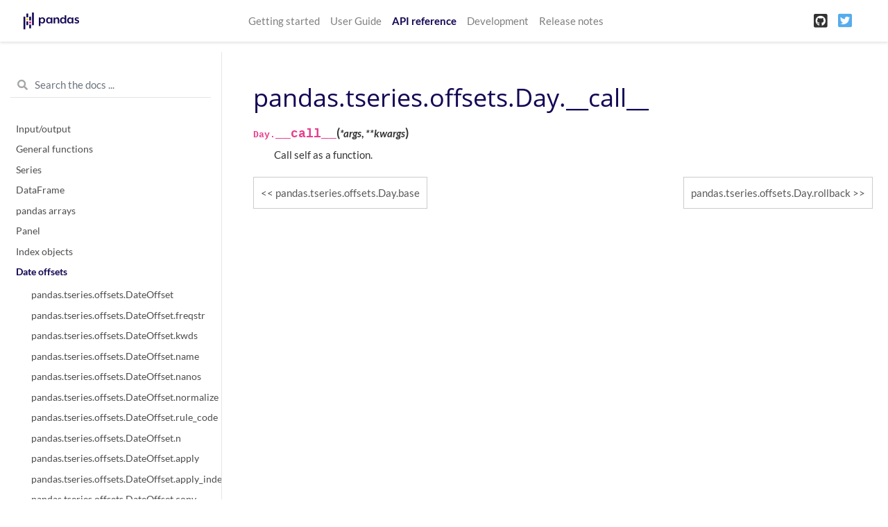

--- FILE ---
content_type: text/html
request_url: https://pandas.pydata.org/pandas-docs/version/1.1.5/reference/api/pandas.tseries.offsets.Day.__call__.html
body_size: 7279
content:

<!DOCTYPE html>

<html>
  <head>
    <meta charset="utf-8" />
    <meta name="viewport" content="width=device-width, initial-scale=1.0" />
    <title>pandas.tseries.offsets.Day.__call__ &#8212; pandas 1.1.5 documentation</title>
    
  <link href="../../_static/css/theme.css" rel="stylesheet" />
  <link href="../../_static/css/index.4eb26a98c046fa117c2b75e31c15adbb.css" rel="stylesheet" />

    
  <link rel="stylesheet"
    href="../../_static/vendor/fontawesome/5.13.0/css/all.min.css">
  <link rel="preload" as="font" type="font/woff2" crossorigin
    href="../../_static/vendor/fontawesome/5.13.0/webfonts/fa-solid-900.woff2">
  <link rel="preload" as="font" type="font/woff2" crossorigin
    href="../../_static/vendor/fontawesome/5.13.0/webfonts/fa-brands-400.woff2">

    
      
  <link rel="stylesheet"
    href="../../_static/vendor/open-sans_all/1.44.1/index.css">
  <link rel="stylesheet"
    href="../../_static/vendor/lato_latin-ext/1.44.1/index.css">

    
    <link rel="stylesheet" href="../../_static/pygments.css" type="text/css" />
    <link rel="stylesheet" href="../../_static/basic.css" type="text/css" />
    <link rel="stylesheet" type="text/css" href="../../_static/css/getting_started.css" />
    <link rel="stylesheet" type="text/css" href="../../_static/css/pandas.css" />
    
  <link rel="preload" as="script" href="../../_static/js/index.3edd59071b60732de7f5.js">

    <script id="documentation_options" data-url_root="../../" src="../../_static/documentation_options.js"></script>
    <script src="../../_static/jquery.js"></script>
    <script src="../../_static/underscore.js"></script>
    <script src="../../_static/doctools.js"></script>
    <script src="../../_static/language_data.js"></script>
    <script async="async" src="https://cdnjs.cloudflare.com/ajax/libs/mathjax/2.7.7/latest.js?config=TeX-AMS-MML_HTMLorMML"></script>
    <script type="text/x-mathjax-config">MathJax.Hub.Config({"tex2jax": {"inlineMath": [["$", "$"], ["\\(", "\\)"]], "processEscapes": true, "ignoreClass": "document", "processClass": "math|output_area"}})</script>
    <script src="https://unpkg.com/@jupyter-widgets/html-manager@^0.18.0/dist/embed-amd.js"></script>
    <link rel="shortcut icon" href="../../_static/favicon.ico"/>
    <link rel="index" title="Index" href="../../genindex.html" />
    <link rel="search" title="Search" href="../../search.html" />
    <link rel="next" title="pandas.tseries.offsets.Day.rollback" href="pandas.tseries.offsets.Day.rollback.html" />
    <link rel="prev" title="pandas.tseries.offsets.Day.base" href="pandas.tseries.offsets.Day.base.html" />
    <meta name="viewport" content="width=device-width, initial-scale=1" />
    <meta name="docsearch:language" content="en" />
  </head>
  <body data-spy="scroll" data-target="#bd-toc-nav" data-offset="80">
    
    <nav class="navbar navbar-light navbar-expand-lg bg-light fixed-top bd-navbar" id="navbar-main">
<div class="container-xl">

    <a class="navbar-brand" href="../../index.html">
    
      <img src="../../_static/pandas.svg" class="logo" alt="logo" />
    
    </a>
    <button class="navbar-toggler" type="button" data-toggle="collapse" data-target="#navbar-menu" aria-controls="navbar-menu" aria-expanded="false" aria-label="Toggle navigation">
        <span class="navbar-toggler-icon"></span>
    </button>
    
    <div id="navbar-menu" class="col-lg-9 collapse navbar-collapse">
      <ul id="navbar-main-elements" class="navbar-nav mr-auto">
        
        
        <li class="nav-item ">
            <a class="nav-link" href="../../getting_started/index.html">Getting started</a>
        </li>
        
        <li class="nav-item ">
            <a class="nav-link" href="../../user_guide/index.html">User Guide</a>
        </li>
        
        <li class="nav-item active">
            <a class="nav-link" href="../index.html">API reference</a>
        </li>
        
        <li class="nav-item ">
            <a class="nav-link" href="../../development/index.html">Development</a>
        </li>
        
        <li class="nav-item ">
            <a class="nav-link" href="../../whatsnew/index.html">Release notes</a>
        </li>
        
        
      </ul>


      

      <ul class="navbar-nav">
        
          <li class="nav-item">
            <a class="nav-link" href="https://github.com/pandas-dev/pandas" target="_blank" rel="noopener">
              <span><i class="fab fa-github-square"></i></span>
            </a>
          </li>
        
        
          <li class="nav-item">
            <a class="nav-link" href="https://twitter.com/pandas_dev" target="_blank" rel="noopener">
              <span><i class="fab fa-twitter-square"></i></span>
            </a>
          </li>
        
      </ul>
    </div>
</div>
    </nav>
    

    <div class="container-xl">
      <div class="row">
          
            
            <!-- Only show if we have sidebars configured, else just a small margin  -->
            <div class="col-12 col-md-3 bd-sidebar"><form class="bd-search d-flex align-items-center" action="../../search.html" method="get">
  <i class="icon fas fa-search"></i>
  <input type="search" class="form-control" name="q" id="search-input" placeholder="Search the docs ..." aria-label="Search the docs ..." autocomplete="off" >
</form>
<nav class="bd-links" id="bd-docs-nav" aria-label="Main navigation">

    <div class="bd-toc-item active">
    
  
    <ul class="nav bd-sidenav">
        
        
        
        
        
        
          
            
                <li class="">
                    <a href="../io.html">Input/output</a>
                </li>
            
          
            
                <li class="">
                    <a href="../general_functions.html">General functions</a>
                </li>
            
          
            
                <li class="">
                    <a href="../series.html">Series</a>
                </li>
            
          
            
                <li class="">
                    <a href="../frame.html">DataFrame</a>
                </li>
            
          
            
                <li class="">
                    <a href="../arrays.html">pandas arrays</a>
                </li>
            
          
            
                <li class="">
                    <a href="../panel.html">Panel</a>
                </li>
            
          
            
                <li class="">
                    <a href="../indexing.html">Index objects</a>
                </li>
            
          
            
  
                <li class="active">
                    <a href="../offset_frequency.html">Date offsets</a>
                    <ul>
                    
                        <li class="">
                            <a href="pandas.tseries.offsets.DateOffset.html">pandas.tseries.offsets.DateOffset</a>
                        </li>
                    
                        <li class="">
                            <a href="pandas.tseries.offsets.DateOffset.freqstr.html">pandas.tseries.offsets.DateOffset.freqstr</a>
                        </li>
                    
                        <li class="">
                            <a href="pandas.tseries.offsets.DateOffset.kwds.html">pandas.tseries.offsets.DateOffset.kwds</a>
                        </li>
                    
                        <li class="">
                            <a href="pandas.tseries.offsets.DateOffset.name.html">pandas.tseries.offsets.DateOffset.name</a>
                        </li>
                    
                        <li class="">
                            <a href="pandas.tseries.offsets.DateOffset.nanos.html">pandas.tseries.offsets.DateOffset.nanos</a>
                        </li>
                    
                        <li class="">
                            <a href="pandas.tseries.offsets.DateOffset.normalize.html">pandas.tseries.offsets.DateOffset.normalize</a>
                        </li>
                    
                        <li class="">
                            <a href="pandas.tseries.offsets.DateOffset.rule_code.html">pandas.tseries.offsets.DateOffset.rule_code</a>
                        </li>
                    
                        <li class="">
                            <a href="pandas.tseries.offsets.DateOffset.n.html">pandas.tseries.offsets.DateOffset.n</a>
                        </li>
                    
                        <li class="">
                            <a href="pandas.tseries.offsets.DateOffset.apply.html">pandas.tseries.offsets.DateOffset.apply</a>
                        </li>
                    
                        <li class="">
                            <a href="pandas.tseries.offsets.DateOffset.apply_index.html">pandas.tseries.offsets.DateOffset.apply_index</a>
                        </li>
                    
                        <li class="">
                            <a href="pandas.tseries.offsets.DateOffset.copy.html">pandas.tseries.offsets.DateOffset.copy</a>
                        </li>
                    
                        <li class="">
                            <a href="pandas.tseries.offsets.DateOffset.isAnchored.html">pandas.tseries.offsets.DateOffset.isAnchored</a>
                        </li>
                    
                        <li class="">
                            <a href="pandas.tseries.offsets.DateOffset.onOffset.html">pandas.tseries.offsets.DateOffset.onOffset</a>
                        </li>
                    
                        <li class="">
                            <a href="pandas.tseries.offsets.DateOffset.is_anchored.html">pandas.tseries.offsets.DateOffset.is_anchored</a>
                        </li>
                    
                        <li class="">
                            <a href="pandas.tseries.offsets.DateOffset.is_on_offset.html">pandas.tseries.offsets.DateOffset.is_on_offset</a>
                        </li>
                    
                        <li class="">
                            <a href="pandas.tseries.offsets.DateOffset.__call__.html">pandas.tseries.offsets.DateOffset.__call__</a>
                        </li>
                    
                        <li class="">
                            <a href="pandas.tseries.offsets.BusinessDay.html">pandas.tseries.offsets.BusinessDay</a>
                        </li>
                    
                        <li class="">
                            <a href="pandas.tseries.offsets.BDay.html">pandas.tseries.offsets.BDay</a>
                        </li>
                    
                        <li class="">
                            <a href="pandas.tseries.offsets.BusinessDay.freqstr.html">pandas.tseries.offsets.BusinessDay.freqstr</a>
                        </li>
                    
                        <li class="">
                            <a href="pandas.tseries.offsets.BusinessDay.kwds.html">pandas.tseries.offsets.BusinessDay.kwds</a>
                        </li>
                    
                        <li class="">
                            <a href="pandas.tseries.offsets.BusinessDay.name.html">pandas.tseries.offsets.BusinessDay.name</a>
                        </li>
                    
                        <li class="">
                            <a href="pandas.tseries.offsets.BusinessDay.nanos.html">pandas.tseries.offsets.BusinessDay.nanos</a>
                        </li>
                    
                        <li class="">
                            <a href="pandas.tseries.offsets.BusinessDay.normalize.html">pandas.tseries.offsets.BusinessDay.normalize</a>
                        </li>
                    
                        <li class="">
                            <a href="pandas.tseries.offsets.BusinessDay.rule_code.html">pandas.tseries.offsets.BusinessDay.rule_code</a>
                        </li>
                    
                        <li class="">
                            <a href="pandas.tseries.offsets.BusinessDay.n.html">pandas.tseries.offsets.BusinessDay.n</a>
                        </li>
                    
                        <li class="">
                            <a href="pandas.tseries.offsets.BusinessDay.weekmask.html">pandas.tseries.offsets.BusinessDay.weekmask</a>
                        </li>
                    
                        <li class="">
                            <a href="pandas.tseries.offsets.BusinessDay.holidays.html">pandas.tseries.offsets.BusinessDay.holidays</a>
                        </li>
                    
                        <li class="">
                            <a href="pandas.tseries.offsets.BusinessDay.calendar.html">pandas.tseries.offsets.BusinessDay.calendar</a>
                        </li>
                    
                        <li class="">
                            <a href="pandas.tseries.offsets.BusinessDay.apply.html">pandas.tseries.offsets.BusinessDay.apply</a>
                        </li>
                    
                        <li class="">
                            <a href="pandas.tseries.offsets.BusinessDay.apply_index.html">pandas.tseries.offsets.BusinessDay.apply_index</a>
                        </li>
                    
                        <li class="">
                            <a href="pandas.tseries.offsets.BusinessDay.copy.html">pandas.tseries.offsets.BusinessDay.copy</a>
                        </li>
                    
                        <li class="">
                            <a href="pandas.tseries.offsets.BusinessDay.isAnchored.html">pandas.tseries.offsets.BusinessDay.isAnchored</a>
                        </li>
                    
                        <li class="">
                            <a href="pandas.tseries.offsets.BusinessDay.onOffset.html">pandas.tseries.offsets.BusinessDay.onOffset</a>
                        </li>
                    
                        <li class="">
                            <a href="pandas.tseries.offsets.BusinessDay.is_anchored.html">pandas.tseries.offsets.BusinessDay.is_anchored</a>
                        </li>
                    
                        <li class="">
                            <a href="pandas.tseries.offsets.BusinessDay.is_on_offset.html">pandas.tseries.offsets.BusinessDay.is_on_offset</a>
                        </li>
                    
                        <li class="">
                            <a href="pandas.tseries.offsets.BusinessDay.__call__.html">pandas.tseries.offsets.BusinessDay.__call__</a>
                        </li>
                    
                        <li class="">
                            <a href="pandas.tseries.offsets.BusinessHour.html">pandas.tseries.offsets.BusinessHour</a>
                        </li>
                    
                        <li class="">
                            <a href="pandas.tseries.offsets.BusinessHour.freqstr.html">pandas.tseries.offsets.BusinessHour.freqstr</a>
                        </li>
                    
                        <li class="">
                            <a href="pandas.tseries.offsets.BusinessHour.kwds.html">pandas.tseries.offsets.BusinessHour.kwds</a>
                        </li>
                    
                        <li class="">
                            <a href="pandas.tseries.offsets.BusinessHour.name.html">pandas.tseries.offsets.BusinessHour.name</a>
                        </li>
                    
                        <li class="">
                            <a href="pandas.tseries.offsets.BusinessHour.nanos.html">pandas.tseries.offsets.BusinessHour.nanos</a>
                        </li>
                    
                        <li class="">
                            <a href="pandas.tseries.offsets.BusinessHour.normalize.html">pandas.tseries.offsets.BusinessHour.normalize</a>
                        </li>
                    
                        <li class="">
                            <a href="pandas.tseries.offsets.BusinessHour.rule_code.html">pandas.tseries.offsets.BusinessHour.rule_code</a>
                        </li>
                    
                        <li class="">
                            <a href="pandas.tseries.offsets.BusinessHour.n.html">pandas.tseries.offsets.BusinessHour.n</a>
                        </li>
                    
                        <li class="">
                            <a href="pandas.tseries.offsets.BusinessHour.start.html">pandas.tseries.offsets.BusinessHour.start</a>
                        </li>
                    
                        <li class="">
                            <a href="pandas.tseries.offsets.BusinessHour.end.html">pandas.tseries.offsets.BusinessHour.end</a>
                        </li>
                    
                        <li class="">
                            <a href="pandas.tseries.offsets.BusinessHour.weekmask.html">pandas.tseries.offsets.BusinessHour.weekmask</a>
                        </li>
                    
                        <li class="">
                            <a href="pandas.tseries.offsets.BusinessHour.holidays.html">pandas.tseries.offsets.BusinessHour.holidays</a>
                        </li>
                    
                        <li class="">
                            <a href="pandas.tseries.offsets.BusinessHour.calendar.html">pandas.tseries.offsets.BusinessHour.calendar</a>
                        </li>
                    
                        <li class="">
                            <a href="pandas.tseries.offsets.BusinessHour.apply.html">pandas.tseries.offsets.BusinessHour.apply</a>
                        </li>
                    
                        <li class="">
                            <a href="pandas.tseries.offsets.BusinessHour.apply_index.html">pandas.tseries.offsets.BusinessHour.apply_index</a>
                        </li>
                    
                        <li class="">
                            <a href="pandas.tseries.offsets.BusinessHour.copy.html">pandas.tseries.offsets.BusinessHour.copy</a>
                        </li>
                    
                        <li class="">
                            <a href="pandas.tseries.offsets.BusinessHour.isAnchored.html">pandas.tseries.offsets.BusinessHour.isAnchored</a>
                        </li>
                    
                        <li class="">
                            <a href="pandas.tseries.offsets.BusinessHour.onOffset.html">pandas.tseries.offsets.BusinessHour.onOffset</a>
                        </li>
                    
                        <li class="">
                            <a href="pandas.tseries.offsets.BusinessHour.is_anchored.html">pandas.tseries.offsets.BusinessHour.is_anchored</a>
                        </li>
                    
                        <li class="">
                            <a href="pandas.tseries.offsets.BusinessHour.is_on_offset.html">pandas.tseries.offsets.BusinessHour.is_on_offset</a>
                        </li>
                    
                        <li class="">
                            <a href="pandas.tseries.offsets.BusinessHour.__call__.html">pandas.tseries.offsets.BusinessHour.__call__</a>
                        </li>
                    
                        <li class="">
                            <a href="pandas.tseries.offsets.CustomBusinessDay.html">pandas.tseries.offsets.CustomBusinessDay</a>
                        </li>
                    
                        <li class="">
                            <a href="pandas.tseries.offsets.CDay.html">pandas.tseries.offsets.CDay</a>
                        </li>
                    
                        <li class="">
                            <a href="pandas.tseries.offsets.CustomBusinessDay.freqstr.html">pandas.tseries.offsets.CustomBusinessDay.freqstr</a>
                        </li>
                    
                        <li class="">
                            <a href="pandas.tseries.offsets.CustomBusinessDay.kwds.html">pandas.tseries.offsets.CustomBusinessDay.kwds</a>
                        </li>
                    
                        <li class="">
                            <a href="pandas.tseries.offsets.CustomBusinessDay.name.html">pandas.tseries.offsets.CustomBusinessDay.name</a>
                        </li>
                    
                        <li class="">
                            <a href="pandas.tseries.offsets.CustomBusinessDay.nanos.html">pandas.tseries.offsets.CustomBusinessDay.nanos</a>
                        </li>
                    
                        <li class="">
                            <a href="pandas.tseries.offsets.CustomBusinessDay.normalize.html">pandas.tseries.offsets.CustomBusinessDay.normalize</a>
                        </li>
                    
                        <li class="">
                            <a href="pandas.tseries.offsets.CustomBusinessDay.rule_code.html">pandas.tseries.offsets.CustomBusinessDay.rule_code</a>
                        </li>
                    
                        <li class="">
                            <a href="pandas.tseries.offsets.CustomBusinessDay.n.html">pandas.tseries.offsets.CustomBusinessDay.n</a>
                        </li>
                    
                        <li class="">
                            <a href="pandas.tseries.offsets.CustomBusinessDay.weekmask.html">pandas.tseries.offsets.CustomBusinessDay.weekmask</a>
                        </li>
                    
                        <li class="">
                            <a href="pandas.tseries.offsets.CustomBusinessDay.calendar.html">pandas.tseries.offsets.CustomBusinessDay.calendar</a>
                        </li>
                    
                        <li class="">
                            <a href="pandas.tseries.offsets.CustomBusinessDay.holidays.html">pandas.tseries.offsets.CustomBusinessDay.holidays</a>
                        </li>
                    
                        <li class="">
                            <a href="pandas.tseries.offsets.CustomBusinessDay.apply_index.html">pandas.tseries.offsets.CustomBusinessDay.apply_index</a>
                        </li>
                    
                        <li class="">
                            <a href="pandas.tseries.offsets.CustomBusinessDay.apply.html">pandas.tseries.offsets.CustomBusinessDay.apply</a>
                        </li>
                    
                        <li class="">
                            <a href="pandas.tseries.offsets.CustomBusinessDay.copy.html">pandas.tseries.offsets.CustomBusinessDay.copy</a>
                        </li>
                    
                        <li class="">
                            <a href="pandas.tseries.offsets.CustomBusinessDay.isAnchored.html">pandas.tseries.offsets.CustomBusinessDay.isAnchored</a>
                        </li>
                    
                        <li class="">
                            <a href="pandas.tseries.offsets.CustomBusinessDay.onOffset.html">pandas.tseries.offsets.CustomBusinessDay.onOffset</a>
                        </li>
                    
                        <li class="">
                            <a href="pandas.tseries.offsets.CustomBusinessDay.is_anchored.html">pandas.tseries.offsets.CustomBusinessDay.is_anchored</a>
                        </li>
                    
                        <li class="">
                            <a href="pandas.tseries.offsets.CustomBusinessDay.is_on_offset.html">pandas.tseries.offsets.CustomBusinessDay.is_on_offset</a>
                        </li>
                    
                        <li class="">
                            <a href="pandas.tseries.offsets.CustomBusinessDay.__call__.html">pandas.tseries.offsets.CustomBusinessDay.__call__</a>
                        </li>
                    
                        <li class="">
                            <a href="pandas.tseries.offsets.CustomBusinessHour.html">pandas.tseries.offsets.CustomBusinessHour</a>
                        </li>
                    
                        <li class="">
                            <a href="pandas.tseries.offsets.CustomBusinessHour.freqstr.html">pandas.tseries.offsets.CustomBusinessHour.freqstr</a>
                        </li>
                    
                        <li class="">
                            <a href="pandas.tseries.offsets.CustomBusinessHour.kwds.html">pandas.tseries.offsets.CustomBusinessHour.kwds</a>
                        </li>
                    
                        <li class="">
                            <a href="pandas.tseries.offsets.CustomBusinessHour.name.html">pandas.tseries.offsets.CustomBusinessHour.name</a>
                        </li>
                    
                        <li class="">
                            <a href="pandas.tseries.offsets.CustomBusinessHour.nanos.html">pandas.tseries.offsets.CustomBusinessHour.nanos</a>
                        </li>
                    
                        <li class="">
                            <a href="pandas.tseries.offsets.CustomBusinessHour.normalize.html">pandas.tseries.offsets.CustomBusinessHour.normalize</a>
                        </li>
                    
                        <li class="">
                            <a href="pandas.tseries.offsets.CustomBusinessHour.rule_code.html">pandas.tseries.offsets.CustomBusinessHour.rule_code</a>
                        </li>
                    
                        <li class="">
                            <a href="pandas.tseries.offsets.CustomBusinessHour.n.html">pandas.tseries.offsets.CustomBusinessHour.n</a>
                        </li>
                    
                        <li class="">
                            <a href="pandas.tseries.offsets.CustomBusinessHour.weekmask.html">pandas.tseries.offsets.CustomBusinessHour.weekmask</a>
                        </li>
                    
                        <li class="">
                            <a href="pandas.tseries.offsets.CustomBusinessHour.calendar.html">pandas.tseries.offsets.CustomBusinessHour.calendar</a>
                        </li>
                    
                        <li class="">
                            <a href="pandas.tseries.offsets.CustomBusinessHour.holidays.html">pandas.tseries.offsets.CustomBusinessHour.holidays</a>
                        </li>
                    
                        <li class="">
                            <a href="pandas.tseries.offsets.CustomBusinessHour.start.html">pandas.tseries.offsets.CustomBusinessHour.start</a>
                        </li>
                    
                        <li class="">
                            <a href="pandas.tseries.offsets.CustomBusinessHour.end.html">pandas.tseries.offsets.CustomBusinessHour.end</a>
                        </li>
                    
                        <li class="">
                            <a href="pandas.tseries.offsets.CustomBusinessHour.apply.html">pandas.tseries.offsets.CustomBusinessHour.apply</a>
                        </li>
                    
                        <li class="">
                            <a href="pandas.tseries.offsets.CustomBusinessHour.apply_index.html">pandas.tseries.offsets.CustomBusinessHour.apply_index</a>
                        </li>
                    
                        <li class="">
                            <a href="pandas.tseries.offsets.CustomBusinessHour.copy.html">pandas.tseries.offsets.CustomBusinessHour.copy</a>
                        </li>
                    
                        <li class="">
                            <a href="pandas.tseries.offsets.CustomBusinessHour.isAnchored.html">pandas.tseries.offsets.CustomBusinessHour.isAnchored</a>
                        </li>
                    
                        <li class="">
                            <a href="pandas.tseries.offsets.CustomBusinessHour.onOffset.html">pandas.tseries.offsets.CustomBusinessHour.onOffset</a>
                        </li>
                    
                        <li class="">
                            <a href="pandas.tseries.offsets.CustomBusinessHour.is_anchored.html">pandas.tseries.offsets.CustomBusinessHour.is_anchored</a>
                        </li>
                    
                        <li class="">
                            <a href="pandas.tseries.offsets.CustomBusinessHour.is_on_offset.html">pandas.tseries.offsets.CustomBusinessHour.is_on_offset</a>
                        </li>
                    
                        <li class="">
                            <a href="pandas.tseries.offsets.CustomBusinessHour.__call__.html">pandas.tseries.offsets.CustomBusinessHour.__call__</a>
                        </li>
                    
                        <li class="">
                            <a href="pandas.tseries.offsets.MonthEnd.html">pandas.tseries.offsets.MonthEnd</a>
                        </li>
                    
                        <li class="">
                            <a href="pandas.tseries.offsets.MonthEnd.freqstr.html">pandas.tseries.offsets.MonthEnd.freqstr</a>
                        </li>
                    
                        <li class="">
                            <a href="pandas.tseries.offsets.MonthEnd.kwds.html">pandas.tseries.offsets.MonthEnd.kwds</a>
                        </li>
                    
                        <li class="">
                            <a href="pandas.tseries.offsets.MonthEnd.name.html">pandas.tseries.offsets.MonthEnd.name</a>
                        </li>
                    
                        <li class="">
                            <a href="pandas.tseries.offsets.MonthEnd.nanos.html">pandas.tseries.offsets.MonthEnd.nanos</a>
                        </li>
                    
                        <li class="">
                            <a href="pandas.tseries.offsets.MonthEnd.normalize.html">pandas.tseries.offsets.MonthEnd.normalize</a>
                        </li>
                    
                        <li class="">
                            <a href="pandas.tseries.offsets.MonthEnd.rule_code.html">pandas.tseries.offsets.MonthEnd.rule_code</a>
                        </li>
                    
                        <li class="">
                            <a href="pandas.tseries.offsets.MonthEnd.n.html">pandas.tseries.offsets.MonthEnd.n</a>
                        </li>
                    
                        <li class="">
                            <a href="pandas.tseries.offsets.MonthEnd.apply.html">pandas.tseries.offsets.MonthEnd.apply</a>
                        </li>
                    
                        <li class="">
                            <a href="pandas.tseries.offsets.MonthEnd.apply_index.html">pandas.tseries.offsets.MonthEnd.apply_index</a>
                        </li>
                    
                        <li class="">
                            <a href="pandas.tseries.offsets.MonthEnd.copy.html">pandas.tseries.offsets.MonthEnd.copy</a>
                        </li>
                    
                        <li class="">
                            <a href="pandas.tseries.offsets.MonthEnd.isAnchored.html">pandas.tseries.offsets.MonthEnd.isAnchored</a>
                        </li>
                    
                        <li class="">
                            <a href="pandas.tseries.offsets.MonthEnd.onOffset.html">pandas.tseries.offsets.MonthEnd.onOffset</a>
                        </li>
                    
                        <li class="">
                            <a href="pandas.tseries.offsets.MonthEnd.is_anchored.html">pandas.tseries.offsets.MonthEnd.is_anchored</a>
                        </li>
                    
                        <li class="">
                            <a href="pandas.tseries.offsets.MonthEnd.is_on_offset.html">pandas.tseries.offsets.MonthEnd.is_on_offset</a>
                        </li>
                    
                        <li class="">
                            <a href="pandas.tseries.offsets.MonthEnd.__call__.html">pandas.tseries.offsets.MonthEnd.__call__</a>
                        </li>
                    
                        <li class="">
                            <a href="pandas.tseries.offsets.MonthBegin.html">pandas.tseries.offsets.MonthBegin</a>
                        </li>
                    
                        <li class="">
                            <a href="pandas.tseries.offsets.MonthBegin.freqstr.html">pandas.tseries.offsets.MonthBegin.freqstr</a>
                        </li>
                    
                        <li class="">
                            <a href="pandas.tseries.offsets.MonthBegin.kwds.html">pandas.tseries.offsets.MonthBegin.kwds</a>
                        </li>
                    
                        <li class="">
                            <a href="pandas.tseries.offsets.MonthBegin.name.html">pandas.tseries.offsets.MonthBegin.name</a>
                        </li>
                    
                        <li class="">
                            <a href="pandas.tseries.offsets.MonthBegin.nanos.html">pandas.tseries.offsets.MonthBegin.nanos</a>
                        </li>
                    
                        <li class="">
                            <a href="pandas.tseries.offsets.MonthBegin.normalize.html">pandas.tseries.offsets.MonthBegin.normalize</a>
                        </li>
                    
                        <li class="">
                            <a href="pandas.tseries.offsets.MonthBegin.rule_code.html">pandas.tseries.offsets.MonthBegin.rule_code</a>
                        </li>
                    
                        <li class="">
                            <a href="pandas.tseries.offsets.MonthBegin.n.html">pandas.tseries.offsets.MonthBegin.n</a>
                        </li>
                    
                        <li class="">
                            <a href="pandas.tseries.offsets.MonthBegin.apply.html">pandas.tseries.offsets.MonthBegin.apply</a>
                        </li>
                    
                        <li class="">
                            <a href="pandas.tseries.offsets.MonthBegin.apply_index.html">pandas.tseries.offsets.MonthBegin.apply_index</a>
                        </li>
                    
                        <li class="">
                            <a href="pandas.tseries.offsets.MonthBegin.copy.html">pandas.tseries.offsets.MonthBegin.copy</a>
                        </li>
                    
                        <li class="">
                            <a href="pandas.tseries.offsets.MonthBegin.isAnchored.html">pandas.tseries.offsets.MonthBegin.isAnchored</a>
                        </li>
                    
                        <li class="">
                            <a href="pandas.tseries.offsets.MonthBegin.onOffset.html">pandas.tseries.offsets.MonthBegin.onOffset</a>
                        </li>
                    
                        <li class="">
                            <a href="pandas.tseries.offsets.MonthBegin.is_anchored.html">pandas.tseries.offsets.MonthBegin.is_anchored</a>
                        </li>
                    
                        <li class="">
                            <a href="pandas.tseries.offsets.MonthBegin.is_on_offset.html">pandas.tseries.offsets.MonthBegin.is_on_offset</a>
                        </li>
                    
                        <li class="">
                            <a href="pandas.tseries.offsets.MonthBegin.__call__.html">pandas.tseries.offsets.MonthBegin.__call__</a>
                        </li>
                    
                        <li class="">
                            <a href="pandas.tseries.offsets.BusinessMonthEnd.html">pandas.tseries.offsets.BusinessMonthEnd</a>
                        </li>
                    
                        <li class="">
                            <a href="pandas.tseries.offsets.BMonthEnd.html">pandas.tseries.offsets.BMonthEnd</a>
                        </li>
                    
                        <li class="">
                            <a href="pandas.tseries.offsets.BusinessMonthEnd.freqstr.html">pandas.tseries.offsets.BusinessMonthEnd.freqstr</a>
                        </li>
                    
                        <li class="">
                            <a href="pandas.tseries.offsets.BusinessMonthEnd.kwds.html">pandas.tseries.offsets.BusinessMonthEnd.kwds</a>
                        </li>
                    
                        <li class="">
                            <a href="pandas.tseries.offsets.BusinessMonthEnd.name.html">pandas.tseries.offsets.BusinessMonthEnd.name</a>
                        </li>
                    
                        <li class="">
                            <a href="pandas.tseries.offsets.BusinessMonthEnd.nanos.html">pandas.tseries.offsets.BusinessMonthEnd.nanos</a>
                        </li>
                    
                        <li class="">
                            <a href="pandas.tseries.offsets.BusinessMonthEnd.normalize.html">pandas.tseries.offsets.BusinessMonthEnd.normalize</a>
                        </li>
                    
                        <li class="">
                            <a href="pandas.tseries.offsets.BusinessMonthEnd.rule_code.html">pandas.tseries.offsets.BusinessMonthEnd.rule_code</a>
                        </li>
                    
                        <li class="">
                            <a href="pandas.tseries.offsets.BusinessMonthEnd.n.html">pandas.tseries.offsets.BusinessMonthEnd.n</a>
                        </li>
                    
                        <li class="">
                            <a href="pandas.tseries.offsets.BusinessMonthEnd.apply.html">pandas.tseries.offsets.BusinessMonthEnd.apply</a>
                        </li>
                    
                        <li class="">
                            <a href="pandas.tseries.offsets.BusinessMonthEnd.apply_index.html">pandas.tseries.offsets.BusinessMonthEnd.apply_index</a>
                        </li>
                    
                        <li class="">
                            <a href="pandas.tseries.offsets.BusinessMonthEnd.copy.html">pandas.tseries.offsets.BusinessMonthEnd.copy</a>
                        </li>
                    
                        <li class="">
                            <a href="pandas.tseries.offsets.BusinessMonthEnd.isAnchored.html">pandas.tseries.offsets.BusinessMonthEnd.isAnchored</a>
                        </li>
                    
                        <li class="">
                            <a href="pandas.tseries.offsets.BusinessMonthEnd.onOffset.html">pandas.tseries.offsets.BusinessMonthEnd.onOffset</a>
                        </li>
                    
                        <li class="">
                            <a href="pandas.tseries.offsets.BusinessMonthEnd.is_anchored.html">pandas.tseries.offsets.BusinessMonthEnd.is_anchored</a>
                        </li>
                    
                        <li class="">
                            <a href="pandas.tseries.offsets.BusinessMonthEnd.is_on_offset.html">pandas.tseries.offsets.BusinessMonthEnd.is_on_offset</a>
                        </li>
                    
                        <li class="">
                            <a href="pandas.tseries.offsets.BusinessMonthEnd.__call__.html">pandas.tseries.offsets.BusinessMonthEnd.__call__</a>
                        </li>
                    
                        <li class="">
                            <a href="pandas.tseries.offsets.BusinessMonthBegin.html">pandas.tseries.offsets.BusinessMonthBegin</a>
                        </li>
                    
                        <li class="">
                            <a href="pandas.tseries.offsets.BMonthBegin.html">pandas.tseries.offsets.BMonthBegin</a>
                        </li>
                    
                        <li class="">
                            <a href="pandas.tseries.offsets.BusinessMonthBegin.freqstr.html">pandas.tseries.offsets.BusinessMonthBegin.freqstr</a>
                        </li>
                    
                        <li class="">
                            <a href="pandas.tseries.offsets.BusinessMonthBegin.kwds.html">pandas.tseries.offsets.BusinessMonthBegin.kwds</a>
                        </li>
                    
                        <li class="">
                            <a href="pandas.tseries.offsets.BusinessMonthBegin.name.html">pandas.tseries.offsets.BusinessMonthBegin.name</a>
                        </li>
                    
                        <li class="">
                            <a href="pandas.tseries.offsets.BusinessMonthBegin.nanos.html">pandas.tseries.offsets.BusinessMonthBegin.nanos</a>
                        </li>
                    
                        <li class="">
                            <a href="pandas.tseries.offsets.BusinessMonthBegin.normalize.html">pandas.tseries.offsets.BusinessMonthBegin.normalize</a>
                        </li>
                    
                        <li class="">
                            <a href="pandas.tseries.offsets.BusinessMonthBegin.rule_code.html">pandas.tseries.offsets.BusinessMonthBegin.rule_code</a>
                        </li>
                    
                        <li class="">
                            <a href="pandas.tseries.offsets.BusinessMonthBegin.n.html">pandas.tseries.offsets.BusinessMonthBegin.n</a>
                        </li>
                    
                        <li class="">
                            <a href="pandas.tseries.offsets.BusinessMonthBegin.apply.html">pandas.tseries.offsets.BusinessMonthBegin.apply</a>
                        </li>
                    
                        <li class="">
                            <a href="pandas.tseries.offsets.BusinessMonthBegin.apply_index.html">pandas.tseries.offsets.BusinessMonthBegin.apply_index</a>
                        </li>
                    
                        <li class="">
                            <a href="pandas.tseries.offsets.BusinessMonthBegin.copy.html">pandas.tseries.offsets.BusinessMonthBegin.copy</a>
                        </li>
                    
                        <li class="">
                            <a href="pandas.tseries.offsets.BusinessMonthBegin.isAnchored.html">pandas.tseries.offsets.BusinessMonthBegin.isAnchored</a>
                        </li>
                    
                        <li class="">
                            <a href="pandas.tseries.offsets.BusinessMonthBegin.onOffset.html">pandas.tseries.offsets.BusinessMonthBegin.onOffset</a>
                        </li>
                    
                        <li class="">
                            <a href="pandas.tseries.offsets.BusinessMonthBegin.is_anchored.html">pandas.tseries.offsets.BusinessMonthBegin.is_anchored</a>
                        </li>
                    
                        <li class="">
                            <a href="pandas.tseries.offsets.BusinessMonthBegin.is_on_offset.html">pandas.tseries.offsets.BusinessMonthBegin.is_on_offset</a>
                        </li>
                    
                        <li class="">
                            <a href="pandas.tseries.offsets.BusinessMonthBegin.__call__.html">pandas.tseries.offsets.BusinessMonthBegin.__call__</a>
                        </li>
                    
                        <li class="">
                            <a href="pandas.tseries.offsets.CustomBusinessMonthEnd.html">pandas.tseries.offsets.CustomBusinessMonthEnd</a>
                        </li>
                    
                        <li class="">
                            <a href="pandas.tseries.offsets.CBMonthEnd.html">pandas.tseries.offsets.CBMonthEnd</a>
                        </li>
                    
                        <li class="">
                            <a href="pandas.tseries.offsets.CustomBusinessMonthEnd.freqstr.html">pandas.tseries.offsets.CustomBusinessMonthEnd.freqstr</a>
                        </li>
                    
                        <li class="">
                            <a href="pandas.tseries.offsets.CustomBusinessMonthEnd.kwds.html">pandas.tseries.offsets.CustomBusinessMonthEnd.kwds</a>
                        </li>
                    
                        <li class="">
                            <a href="pandas.tseries.offsets.CustomBusinessMonthEnd.m_offset.html">pandas.tseries.offsets.CustomBusinessMonthEnd.m_offset</a>
                        </li>
                    
                        <li class="">
                            <a href="pandas.tseries.offsets.CustomBusinessMonthEnd.name.html">pandas.tseries.offsets.CustomBusinessMonthEnd.name</a>
                        </li>
                    
                        <li class="">
                            <a href="pandas.tseries.offsets.CustomBusinessMonthEnd.nanos.html">pandas.tseries.offsets.CustomBusinessMonthEnd.nanos</a>
                        </li>
                    
                        <li class="">
                            <a href="pandas.tseries.offsets.CustomBusinessMonthEnd.normalize.html">pandas.tseries.offsets.CustomBusinessMonthEnd.normalize</a>
                        </li>
                    
                        <li class="">
                            <a href="pandas.tseries.offsets.CustomBusinessMonthEnd.rule_code.html">pandas.tseries.offsets.CustomBusinessMonthEnd.rule_code</a>
                        </li>
                    
                        <li class="">
                            <a href="pandas.tseries.offsets.CustomBusinessMonthEnd.n.html">pandas.tseries.offsets.CustomBusinessMonthEnd.n</a>
                        </li>
                    
                        <li class="">
                            <a href="pandas.tseries.offsets.CustomBusinessMonthEnd.weekmask.html">pandas.tseries.offsets.CustomBusinessMonthEnd.weekmask</a>
                        </li>
                    
                        <li class="">
                            <a href="pandas.tseries.offsets.CustomBusinessMonthEnd.calendar.html">pandas.tseries.offsets.CustomBusinessMonthEnd.calendar</a>
                        </li>
                    
                        <li class="">
                            <a href="pandas.tseries.offsets.CustomBusinessMonthEnd.holidays.html">pandas.tseries.offsets.CustomBusinessMonthEnd.holidays</a>
                        </li>
                    
                        <li class="">
                            <a href="pandas.tseries.offsets.CustomBusinessMonthEnd.apply.html">pandas.tseries.offsets.CustomBusinessMonthEnd.apply</a>
                        </li>
                    
                        <li class="">
                            <a href="pandas.tseries.offsets.CustomBusinessMonthEnd.apply_index.html">pandas.tseries.offsets.CustomBusinessMonthEnd.apply_index</a>
                        </li>
                    
                        <li class="">
                            <a href="pandas.tseries.offsets.CustomBusinessMonthEnd.copy.html">pandas.tseries.offsets.CustomBusinessMonthEnd.copy</a>
                        </li>
                    
                        <li class="">
                            <a href="pandas.tseries.offsets.CustomBusinessMonthEnd.isAnchored.html">pandas.tseries.offsets.CustomBusinessMonthEnd.isAnchored</a>
                        </li>
                    
                        <li class="">
                            <a href="pandas.tseries.offsets.CustomBusinessMonthEnd.onOffset.html">pandas.tseries.offsets.CustomBusinessMonthEnd.onOffset</a>
                        </li>
                    
                        <li class="">
                            <a href="pandas.tseries.offsets.CustomBusinessMonthEnd.is_anchored.html">pandas.tseries.offsets.CustomBusinessMonthEnd.is_anchored</a>
                        </li>
                    
                        <li class="">
                            <a href="pandas.tseries.offsets.CustomBusinessMonthEnd.is_on_offset.html">pandas.tseries.offsets.CustomBusinessMonthEnd.is_on_offset</a>
                        </li>
                    
                        <li class="">
                            <a href="pandas.tseries.offsets.CustomBusinessMonthEnd.__call__.html">pandas.tseries.offsets.CustomBusinessMonthEnd.__call__</a>
                        </li>
                    
                        <li class="">
                            <a href="pandas.tseries.offsets.CustomBusinessMonthBegin.html">pandas.tseries.offsets.CustomBusinessMonthBegin</a>
                        </li>
                    
                        <li class="">
                            <a href="pandas.tseries.offsets.CBMonthBegin.html">pandas.tseries.offsets.CBMonthBegin</a>
                        </li>
                    
                        <li class="">
                            <a href="pandas.tseries.offsets.CustomBusinessMonthBegin.freqstr.html">pandas.tseries.offsets.CustomBusinessMonthBegin.freqstr</a>
                        </li>
                    
                        <li class="">
                            <a href="pandas.tseries.offsets.CustomBusinessMonthBegin.kwds.html">pandas.tseries.offsets.CustomBusinessMonthBegin.kwds</a>
                        </li>
                    
                        <li class="">
                            <a href="pandas.tseries.offsets.CustomBusinessMonthBegin.m_offset.html">pandas.tseries.offsets.CustomBusinessMonthBegin.m_offset</a>
                        </li>
                    
                        <li class="">
                            <a href="pandas.tseries.offsets.CustomBusinessMonthBegin.name.html">pandas.tseries.offsets.CustomBusinessMonthBegin.name</a>
                        </li>
                    
                        <li class="">
                            <a href="pandas.tseries.offsets.CustomBusinessMonthBegin.nanos.html">pandas.tseries.offsets.CustomBusinessMonthBegin.nanos</a>
                        </li>
                    
                        <li class="">
                            <a href="pandas.tseries.offsets.CustomBusinessMonthBegin.normalize.html">pandas.tseries.offsets.CustomBusinessMonthBegin.normalize</a>
                        </li>
                    
                        <li class="">
                            <a href="pandas.tseries.offsets.CustomBusinessMonthBegin.rule_code.html">pandas.tseries.offsets.CustomBusinessMonthBegin.rule_code</a>
                        </li>
                    
                        <li class="">
                            <a href="pandas.tseries.offsets.CustomBusinessMonthBegin.n.html">pandas.tseries.offsets.CustomBusinessMonthBegin.n</a>
                        </li>
                    
                        <li class="">
                            <a href="pandas.tseries.offsets.CustomBusinessMonthBegin.weekmask.html">pandas.tseries.offsets.CustomBusinessMonthBegin.weekmask</a>
                        </li>
                    
                        <li class="">
                            <a href="pandas.tseries.offsets.CustomBusinessMonthBegin.calendar.html">pandas.tseries.offsets.CustomBusinessMonthBegin.calendar</a>
                        </li>
                    
                        <li class="">
                            <a href="pandas.tseries.offsets.CustomBusinessMonthBegin.holidays.html">pandas.tseries.offsets.CustomBusinessMonthBegin.holidays</a>
                        </li>
                    
                        <li class="">
                            <a href="pandas.tseries.offsets.CustomBusinessMonthBegin.apply.html">pandas.tseries.offsets.CustomBusinessMonthBegin.apply</a>
                        </li>
                    
                        <li class="">
                            <a href="pandas.tseries.offsets.CustomBusinessMonthBegin.apply_index.html">pandas.tseries.offsets.CustomBusinessMonthBegin.apply_index</a>
                        </li>
                    
                        <li class="">
                            <a href="pandas.tseries.offsets.CustomBusinessMonthBegin.copy.html">pandas.tseries.offsets.CustomBusinessMonthBegin.copy</a>
                        </li>
                    
                        <li class="">
                            <a href="pandas.tseries.offsets.CustomBusinessMonthBegin.isAnchored.html">pandas.tseries.offsets.CustomBusinessMonthBegin.isAnchored</a>
                        </li>
                    
                        <li class="">
                            <a href="pandas.tseries.offsets.CustomBusinessMonthBegin.onOffset.html">pandas.tseries.offsets.CustomBusinessMonthBegin.onOffset</a>
                        </li>
                    
                        <li class="">
                            <a href="pandas.tseries.offsets.CustomBusinessMonthBegin.is_anchored.html">pandas.tseries.offsets.CustomBusinessMonthBegin.is_anchored</a>
                        </li>
                    
                        <li class="">
                            <a href="pandas.tseries.offsets.CustomBusinessMonthBegin.is_on_offset.html">pandas.tseries.offsets.CustomBusinessMonthBegin.is_on_offset</a>
                        </li>
                    
                        <li class="">
                            <a href="pandas.tseries.offsets.CustomBusinessMonthBegin.__call__.html">pandas.tseries.offsets.CustomBusinessMonthBegin.__call__</a>
                        </li>
                    
                        <li class="">
                            <a href="pandas.tseries.offsets.SemiMonthEnd.html">pandas.tseries.offsets.SemiMonthEnd</a>
                        </li>
                    
                        <li class="">
                            <a href="pandas.tseries.offsets.SemiMonthEnd.freqstr.html">pandas.tseries.offsets.SemiMonthEnd.freqstr</a>
                        </li>
                    
                        <li class="">
                            <a href="pandas.tseries.offsets.SemiMonthEnd.kwds.html">pandas.tseries.offsets.SemiMonthEnd.kwds</a>
                        </li>
                    
                        <li class="">
                            <a href="pandas.tseries.offsets.SemiMonthEnd.name.html">pandas.tseries.offsets.SemiMonthEnd.name</a>
                        </li>
                    
                        <li class="">
                            <a href="pandas.tseries.offsets.SemiMonthEnd.nanos.html">pandas.tseries.offsets.SemiMonthEnd.nanos</a>
                        </li>
                    
                        <li class="">
                            <a href="pandas.tseries.offsets.SemiMonthEnd.normalize.html">pandas.tseries.offsets.SemiMonthEnd.normalize</a>
                        </li>
                    
                        <li class="">
                            <a href="pandas.tseries.offsets.SemiMonthEnd.rule_code.html">pandas.tseries.offsets.SemiMonthEnd.rule_code</a>
                        </li>
                    
                        <li class="">
                            <a href="pandas.tseries.offsets.SemiMonthEnd.n.html">pandas.tseries.offsets.SemiMonthEnd.n</a>
                        </li>
                    
                        <li class="">
                            <a href="pandas.tseries.offsets.SemiMonthEnd.day_of_month.html">pandas.tseries.offsets.SemiMonthEnd.day_of_month</a>
                        </li>
                    
                        <li class="">
                            <a href="pandas.tseries.offsets.SemiMonthEnd.apply.html">pandas.tseries.offsets.SemiMonthEnd.apply</a>
                        </li>
                    
                        <li class="">
                            <a href="pandas.tseries.offsets.SemiMonthEnd.apply_index.html">pandas.tseries.offsets.SemiMonthEnd.apply_index</a>
                        </li>
                    
                        <li class="">
                            <a href="pandas.tseries.offsets.SemiMonthEnd.copy.html">pandas.tseries.offsets.SemiMonthEnd.copy</a>
                        </li>
                    
                        <li class="">
                            <a href="pandas.tseries.offsets.SemiMonthEnd.isAnchored.html">pandas.tseries.offsets.SemiMonthEnd.isAnchored</a>
                        </li>
                    
                        <li class="">
                            <a href="pandas.tseries.offsets.SemiMonthEnd.onOffset.html">pandas.tseries.offsets.SemiMonthEnd.onOffset</a>
                        </li>
                    
                        <li class="">
                            <a href="pandas.tseries.offsets.SemiMonthEnd.is_anchored.html">pandas.tseries.offsets.SemiMonthEnd.is_anchored</a>
                        </li>
                    
                        <li class="">
                            <a href="pandas.tseries.offsets.SemiMonthEnd.is_on_offset.html">pandas.tseries.offsets.SemiMonthEnd.is_on_offset</a>
                        </li>
                    
                        <li class="">
                            <a href="pandas.tseries.offsets.SemiMonthEnd.__call__.html">pandas.tseries.offsets.SemiMonthEnd.__call__</a>
                        </li>
                    
                        <li class="">
                            <a href="pandas.tseries.offsets.SemiMonthBegin.html">pandas.tseries.offsets.SemiMonthBegin</a>
                        </li>
                    
                        <li class="">
                            <a href="pandas.tseries.offsets.SemiMonthBegin.freqstr.html">pandas.tseries.offsets.SemiMonthBegin.freqstr</a>
                        </li>
                    
                        <li class="">
                            <a href="pandas.tseries.offsets.SemiMonthBegin.kwds.html">pandas.tseries.offsets.SemiMonthBegin.kwds</a>
                        </li>
                    
                        <li class="">
                            <a href="pandas.tseries.offsets.SemiMonthBegin.name.html">pandas.tseries.offsets.SemiMonthBegin.name</a>
                        </li>
                    
                        <li class="">
                            <a href="pandas.tseries.offsets.SemiMonthBegin.nanos.html">pandas.tseries.offsets.SemiMonthBegin.nanos</a>
                        </li>
                    
                        <li class="">
                            <a href="pandas.tseries.offsets.SemiMonthBegin.normalize.html">pandas.tseries.offsets.SemiMonthBegin.normalize</a>
                        </li>
                    
                        <li class="">
                            <a href="pandas.tseries.offsets.SemiMonthBegin.rule_code.html">pandas.tseries.offsets.SemiMonthBegin.rule_code</a>
                        </li>
                    
                        <li class="">
                            <a href="pandas.tseries.offsets.SemiMonthBegin.n.html">pandas.tseries.offsets.SemiMonthBegin.n</a>
                        </li>
                    
                        <li class="">
                            <a href="pandas.tseries.offsets.SemiMonthBegin.day_of_month.html">pandas.tseries.offsets.SemiMonthBegin.day_of_month</a>
                        </li>
                    
                        <li class="">
                            <a href="pandas.tseries.offsets.SemiMonthBegin.apply.html">pandas.tseries.offsets.SemiMonthBegin.apply</a>
                        </li>
                    
                        <li class="">
                            <a href="pandas.tseries.offsets.SemiMonthBegin.apply_index.html">pandas.tseries.offsets.SemiMonthBegin.apply_index</a>
                        </li>
                    
                        <li class="">
                            <a href="pandas.tseries.offsets.SemiMonthBegin.copy.html">pandas.tseries.offsets.SemiMonthBegin.copy</a>
                        </li>
                    
                        <li class="">
                            <a href="pandas.tseries.offsets.SemiMonthBegin.isAnchored.html">pandas.tseries.offsets.SemiMonthBegin.isAnchored</a>
                        </li>
                    
                        <li class="">
                            <a href="pandas.tseries.offsets.SemiMonthBegin.onOffset.html">pandas.tseries.offsets.SemiMonthBegin.onOffset</a>
                        </li>
                    
                        <li class="">
                            <a href="pandas.tseries.offsets.SemiMonthBegin.is_anchored.html">pandas.tseries.offsets.SemiMonthBegin.is_anchored</a>
                        </li>
                    
                        <li class="">
                            <a href="pandas.tseries.offsets.SemiMonthBegin.is_on_offset.html">pandas.tseries.offsets.SemiMonthBegin.is_on_offset</a>
                        </li>
                    
                        <li class="">
                            <a href="pandas.tseries.offsets.SemiMonthBegin.__call__.html">pandas.tseries.offsets.SemiMonthBegin.__call__</a>
                        </li>
                    
                        <li class="">
                            <a href="pandas.tseries.offsets.Week.html">pandas.tseries.offsets.Week</a>
                        </li>
                    
                        <li class="">
                            <a href="pandas.tseries.offsets.Week.freqstr.html">pandas.tseries.offsets.Week.freqstr</a>
                        </li>
                    
                        <li class="">
                            <a href="pandas.tseries.offsets.Week.kwds.html">pandas.tseries.offsets.Week.kwds</a>
                        </li>
                    
                        <li class="">
                            <a href="pandas.tseries.offsets.Week.name.html">pandas.tseries.offsets.Week.name</a>
                        </li>
                    
                        <li class="">
                            <a href="pandas.tseries.offsets.Week.nanos.html">pandas.tseries.offsets.Week.nanos</a>
                        </li>
                    
                        <li class="">
                            <a href="pandas.tseries.offsets.Week.normalize.html">pandas.tseries.offsets.Week.normalize</a>
                        </li>
                    
                        <li class="">
                            <a href="pandas.tseries.offsets.Week.rule_code.html">pandas.tseries.offsets.Week.rule_code</a>
                        </li>
                    
                        <li class="">
                            <a href="pandas.tseries.offsets.Week.n.html">pandas.tseries.offsets.Week.n</a>
                        </li>
                    
                        <li class="">
                            <a href="pandas.tseries.offsets.Week.weekday.html">pandas.tseries.offsets.Week.weekday</a>
                        </li>
                    
                        <li class="">
                            <a href="pandas.tseries.offsets.Week.apply.html">pandas.tseries.offsets.Week.apply</a>
                        </li>
                    
                        <li class="">
                            <a href="pandas.tseries.offsets.Week.apply_index.html">pandas.tseries.offsets.Week.apply_index</a>
                        </li>
                    
                        <li class="">
                            <a href="pandas.tseries.offsets.Week.copy.html">pandas.tseries.offsets.Week.copy</a>
                        </li>
                    
                        <li class="">
                            <a href="pandas.tseries.offsets.Week.isAnchored.html">pandas.tseries.offsets.Week.isAnchored</a>
                        </li>
                    
                        <li class="">
                            <a href="pandas.tseries.offsets.Week.onOffset.html">pandas.tseries.offsets.Week.onOffset</a>
                        </li>
                    
                        <li class="">
                            <a href="pandas.tseries.offsets.Week.is_anchored.html">pandas.tseries.offsets.Week.is_anchored</a>
                        </li>
                    
                        <li class="">
                            <a href="pandas.tseries.offsets.Week.is_on_offset.html">pandas.tseries.offsets.Week.is_on_offset</a>
                        </li>
                    
                        <li class="">
                            <a href="pandas.tseries.offsets.Week.__call__.html">pandas.tseries.offsets.Week.__call__</a>
                        </li>
                    
                        <li class="">
                            <a href="pandas.tseries.offsets.WeekOfMonth.html">pandas.tseries.offsets.WeekOfMonth</a>
                        </li>
                    
                        <li class="">
                            <a href="pandas.tseries.offsets.WeekOfMonth.freqstr.html">pandas.tseries.offsets.WeekOfMonth.freqstr</a>
                        </li>
                    
                        <li class="">
                            <a href="pandas.tseries.offsets.WeekOfMonth.kwds.html">pandas.tseries.offsets.WeekOfMonth.kwds</a>
                        </li>
                    
                        <li class="">
                            <a href="pandas.tseries.offsets.WeekOfMonth.name.html">pandas.tseries.offsets.WeekOfMonth.name</a>
                        </li>
                    
                        <li class="">
                            <a href="pandas.tseries.offsets.WeekOfMonth.nanos.html">pandas.tseries.offsets.WeekOfMonth.nanos</a>
                        </li>
                    
                        <li class="">
                            <a href="pandas.tseries.offsets.WeekOfMonth.normalize.html">pandas.tseries.offsets.WeekOfMonth.normalize</a>
                        </li>
                    
                        <li class="">
                            <a href="pandas.tseries.offsets.WeekOfMonth.rule_code.html">pandas.tseries.offsets.WeekOfMonth.rule_code</a>
                        </li>
                    
                        <li class="">
                            <a href="pandas.tseries.offsets.WeekOfMonth.n.html">pandas.tseries.offsets.WeekOfMonth.n</a>
                        </li>
                    
                        <li class="">
                            <a href="pandas.tseries.offsets.WeekOfMonth.week.html">pandas.tseries.offsets.WeekOfMonth.week</a>
                        </li>
                    
                        <li class="">
                            <a href="pandas.tseries.offsets.WeekOfMonth.apply.html">pandas.tseries.offsets.WeekOfMonth.apply</a>
                        </li>
                    
                        <li class="">
                            <a href="pandas.tseries.offsets.WeekOfMonth.apply_index.html">pandas.tseries.offsets.WeekOfMonth.apply_index</a>
                        </li>
                    
                        <li class="">
                            <a href="pandas.tseries.offsets.WeekOfMonth.copy.html">pandas.tseries.offsets.WeekOfMonth.copy</a>
                        </li>
                    
                        <li class="">
                            <a href="pandas.tseries.offsets.WeekOfMonth.isAnchored.html">pandas.tseries.offsets.WeekOfMonth.isAnchored</a>
                        </li>
                    
                        <li class="">
                            <a href="pandas.tseries.offsets.WeekOfMonth.onOffset.html">pandas.tseries.offsets.WeekOfMonth.onOffset</a>
                        </li>
                    
                        <li class="">
                            <a href="pandas.tseries.offsets.WeekOfMonth.is_anchored.html">pandas.tseries.offsets.WeekOfMonth.is_anchored</a>
                        </li>
                    
                        <li class="">
                            <a href="pandas.tseries.offsets.WeekOfMonth.is_on_offset.html">pandas.tseries.offsets.WeekOfMonth.is_on_offset</a>
                        </li>
                    
                        <li class="">
                            <a href="pandas.tseries.offsets.WeekOfMonth.__call__.html">pandas.tseries.offsets.WeekOfMonth.__call__</a>
                        </li>
                    
                        <li class="">
                            <a href="pandas.tseries.offsets.WeekOfMonth.weekday.html">pandas.tseries.offsets.WeekOfMonth.weekday</a>
                        </li>
                    
                        <li class="">
                            <a href="pandas.tseries.offsets.LastWeekOfMonth.html">pandas.tseries.offsets.LastWeekOfMonth</a>
                        </li>
                    
                        <li class="">
                            <a href="pandas.tseries.offsets.LastWeekOfMonth.freqstr.html">pandas.tseries.offsets.LastWeekOfMonth.freqstr</a>
                        </li>
                    
                        <li class="">
                            <a href="pandas.tseries.offsets.LastWeekOfMonth.kwds.html">pandas.tseries.offsets.LastWeekOfMonth.kwds</a>
                        </li>
                    
                        <li class="">
                            <a href="pandas.tseries.offsets.LastWeekOfMonth.name.html">pandas.tseries.offsets.LastWeekOfMonth.name</a>
                        </li>
                    
                        <li class="">
                            <a href="pandas.tseries.offsets.LastWeekOfMonth.nanos.html">pandas.tseries.offsets.LastWeekOfMonth.nanos</a>
                        </li>
                    
                        <li class="">
                            <a href="pandas.tseries.offsets.LastWeekOfMonth.normalize.html">pandas.tseries.offsets.LastWeekOfMonth.normalize</a>
                        </li>
                    
                        <li class="">
                            <a href="pandas.tseries.offsets.LastWeekOfMonth.rule_code.html">pandas.tseries.offsets.LastWeekOfMonth.rule_code</a>
                        </li>
                    
                        <li class="">
                            <a href="pandas.tseries.offsets.LastWeekOfMonth.n.html">pandas.tseries.offsets.LastWeekOfMonth.n</a>
                        </li>
                    
                        <li class="">
                            <a href="pandas.tseries.offsets.LastWeekOfMonth.weekday.html">pandas.tseries.offsets.LastWeekOfMonth.weekday</a>
                        </li>
                    
                        <li class="">
                            <a href="pandas.tseries.offsets.LastWeekOfMonth.week.html">pandas.tseries.offsets.LastWeekOfMonth.week</a>
                        </li>
                    
                        <li class="">
                            <a href="pandas.tseries.offsets.LastWeekOfMonth.apply.html">pandas.tseries.offsets.LastWeekOfMonth.apply</a>
                        </li>
                    
                        <li class="">
                            <a href="pandas.tseries.offsets.LastWeekOfMonth.apply_index.html">pandas.tseries.offsets.LastWeekOfMonth.apply_index</a>
                        </li>
                    
                        <li class="">
                            <a href="pandas.tseries.offsets.LastWeekOfMonth.copy.html">pandas.tseries.offsets.LastWeekOfMonth.copy</a>
                        </li>
                    
                        <li class="">
                            <a href="pandas.tseries.offsets.LastWeekOfMonth.isAnchored.html">pandas.tseries.offsets.LastWeekOfMonth.isAnchored</a>
                        </li>
                    
                        <li class="">
                            <a href="pandas.tseries.offsets.LastWeekOfMonth.onOffset.html">pandas.tseries.offsets.LastWeekOfMonth.onOffset</a>
                        </li>
                    
                        <li class="">
                            <a href="pandas.tseries.offsets.LastWeekOfMonth.is_anchored.html">pandas.tseries.offsets.LastWeekOfMonth.is_anchored</a>
                        </li>
                    
                        <li class="">
                            <a href="pandas.tseries.offsets.LastWeekOfMonth.is_on_offset.html">pandas.tseries.offsets.LastWeekOfMonth.is_on_offset</a>
                        </li>
                    
                        <li class="">
                            <a href="pandas.tseries.offsets.LastWeekOfMonth.__call__.html">pandas.tseries.offsets.LastWeekOfMonth.__call__</a>
                        </li>
                    
                        <li class="">
                            <a href="pandas.tseries.offsets.BQuarterEnd.html">pandas.tseries.offsets.BQuarterEnd</a>
                        </li>
                    
                        <li class="">
                            <a href="pandas.tseries.offsets.BQuarterEnd.freqstr.html">pandas.tseries.offsets.BQuarterEnd.freqstr</a>
                        </li>
                    
                        <li class="">
                            <a href="pandas.tseries.offsets.BQuarterEnd.kwds.html">pandas.tseries.offsets.BQuarterEnd.kwds</a>
                        </li>
                    
                        <li class="">
                            <a href="pandas.tseries.offsets.BQuarterEnd.name.html">pandas.tseries.offsets.BQuarterEnd.name</a>
                        </li>
                    
                        <li class="">
                            <a href="pandas.tseries.offsets.BQuarterEnd.nanos.html">pandas.tseries.offsets.BQuarterEnd.nanos</a>
                        </li>
                    
                        <li class="">
                            <a href="pandas.tseries.offsets.BQuarterEnd.normalize.html">pandas.tseries.offsets.BQuarterEnd.normalize</a>
                        </li>
                    
                        <li class="">
                            <a href="pandas.tseries.offsets.BQuarterEnd.rule_code.html">pandas.tseries.offsets.BQuarterEnd.rule_code</a>
                        </li>
                    
                        <li class="">
                            <a href="pandas.tseries.offsets.BQuarterEnd.n.html">pandas.tseries.offsets.BQuarterEnd.n</a>
                        </li>
                    
                        <li class="">
                            <a href="pandas.tseries.offsets.BQuarterEnd.startingMonth.html">pandas.tseries.offsets.BQuarterEnd.startingMonth</a>
                        </li>
                    
                        <li class="">
                            <a href="pandas.tseries.offsets.BQuarterEnd.apply.html">pandas.tseries.offsets.BQuarterEnd.apply</a>
                        </li>
                    
                        <li class="">
                            <a href="pandas.tseries.offsets.BQuarterEnd.apply_index.html">pandas.tseries.offsets.BQuarterEnd.apply_index</a>
                        </li>
                    
                        <li class="">
                            <a href="pandas.tseries.offsets.BQuarterEnd.copy.html">pandas.tseries.offsets.BQuarterEnd.copy</a>
                        </li>
                    
                        <li class="">
                            <a href="pandas.tseries.offsets.BQuarterEnd.isAnchored.html">pandas.tseries.offsets.BQuarterEnd.isAnchored</a>
                        </li>
                    
                        <li class="">
                            <a href="pandas.tseries.offsets.BQuarterEnd.onOffset.html">pandas.tseries.offsets.BQuarterEnd.onOffset</a>
                        </li>
                    
                        <li class="">
                            <a href="pandas.tseries.offsets.BQuarterEnd.is_anchored.html">pandas.tseries.offsets.BQuarterEnd.is_anchored</a>
                        </li>
                    
                        <li class="">
                            <a href="pandas.tseries.offsets.BQuarterEnd.is_on_offset.html">pandas.tseries.offsets.BQuarterEnd.is_on_offset</a>
                        </li>
                    
                        <li class="">
                            <a href="pandas.tseries.offsets.BQuarterEnd.__call__.html">pandas.tseries.offsets.BQuarterEnd.__call__</a>
                        </li>
                    
                        <li class="">
                            <a href="pandas.tseries.offsets.BQuarterBegin.html">pandas.tseries.offsets.BQuarterBegin</a>
                        </li>
                    
                        <li class="">
                            <a href="pandas.tseries.offsets.BQuarterBegin.freqstr.html">pandas.tseries.offsets.BQuarterBegin.freqstr</a>
                        </li>
                    
                        <li class="">
                            <a href="pandas.tseries.offsets.BQuarterBegin.kwds.html">pandas.tseries.offsets.BQuarterBegin.kwds</a>
                        </li>
                    
                        <li class="">
                            <a href="pandas.tseries.offsets.BQuarterBegin.name.html">pandas.tseries.offsets.BQuarterBegin.name</a>
                        </li>
                    
                        <li class="">
                            <a href="pandas.tseries.offsets.BQuarterBegin.nanos.html">pandas.tseries.offsets.BQuarterBegin.nanos</a>
                        </li>
                    
                        <li class="">
                            <a href="pandas.tseries.offsets.BQuarterBegin.normalize.html">pandas.tseries.offsets.BQuarterBegin.normalize</a>
                        </li>
                    
                        <li class="">
                            <a href="pandas.tseries.offsets.BQuarterBegin.rule_code.html">pandas.tseries.offsets.BQuarterBegin.rule_code</a>
                        </li>
                    
                        <li class="">
                            <a href="pandas.tseries.offsets.BQuarterBegin.n.html">pandas.tseries.offsets.BQuarterBegin.n</a>
                        </li>
                    
                        <li class="">
                            <a href="pandas.tseries.offsets.BQuarterBegin.startingMonth.html">pandas.tseries.offsets.BQuarterBegin.startingMonth</a>
                        </li>
                    
                        <li class="">
                            <a href="pandas.tseries.offsets.BQuarterBegin.apply.html">pandas.tseries.offsets.BQuarterBegin.apply</a>
                        </li>
                    
                        <li class="">
                            <a href="pandas.tseries.offsets.BQuarterBegin.apply_index.html">pandas.tseries.offsets.BQuarterBegin.apply_index</a>
                        </li>
                    
                        <li class="">
                            <a href="pandas.tseries.offsets.BQuarterBegin.copy.html">pandas.tseries.offsets.BQuarterBegin.copy</a>
                        </li>
                    
                        <li class="">
                            <a href="pandas.tseries.offsets.BQuarterBegin.isAnchored.html">pandas.tseries.offsets.BQuarterBegin.isAnchored</a>
                        </li>
                    
                        <li class="">
                            <a href="pandas.tseries.offsets.BQuarterBegin.onOffset.html">pandas.tseries.offsets.BQuarterBegin.onOffset</a>
                        </li>
                    
                        <li class="">
                            <a href="pandas.tseries.offsets.BQuarterBegin.is_anchored.html">pandas.tseries.offsets.BQuarterBegin.is_anchored</a>
                        </li>
                    
                        <li class="">
                            <a href="pandas.tseries.offsets.BQuarterBegin.is_on_offset.html">pandas.tseries.offsets.BQuarterBegin.is_on_offset</a>
                        </li>
                    
                        <li class="">
                            <a href="pandas.tseries.offsets.BQuarterBegin.__call__.html">pandas.tseries.offsets.BQuarterBegin.__call__</a>
                        </li>
                    
                        <li class="">
                            <a href="pandas.tseries.offsets.QuarterEnd.html">pandas.tseries.offsets.QuarterEnd</a>
                        </li>
                    
                        <li class="">
                            <a href="pandas.tseries.offsets.QuarterEnd.freqstr.html">pandas.tseries.offsets.QuarterEnd.freqstr</a>
                        </li>
                    
                        <li class="">
                            <a href="pandas.tseries.offsets.QuarterEnd.kwds.html">pandas.tseries.offsets.QuarterEnd.kwds</a>
                        </li>
                    
                        <li class="">
                            <a href="pandas.tseries.offsets.QuarterEnd.name.html">pandas.tseries.offsets.QuarterEnd.name</a>
                        </li>
                    
                        <li class="">
                            <a href="pandas.tseries.offsets.QuarterEnd.nanos.html">pandas.tseries.offsets.QuarterEnd.nanos</a>
                        </li>
                    
                        <li class="">
                            <a href="pandas.tseries.offsets.QuarterEnd.normalize.html">pandas.tseries.offsets.QuarterEnd.normalize</a>
                        </li>
                    
                        <li class="">
                            <a href="pandas.tseries.offsets.QuarterEnd.rule_code.html">pandas.tseries.offsets.QuarterEnd.rule_code</a>
                        </li>
                    
                        <li class="">
                            <a href="pandas.tseries.offsets.QuarterEnd.n.html">pandas.tseries.offsets.QuarterEnd.n</a>
                        </li>
                    
                        <li class="">
                            <a href="pandas.tseries.offsets.QuarterEnd.startingMonth.html">pandas.tseries.offsets.QuarterEnd.startingMonth</a>
                        </li>
                    
                        <li class="">
                            <a href="pandas.tseries.offsets.QuarterEnd.apply.html">pandas.tseries.offsets.QuarterEnd.apply</a>
                        </li>
                    
                        <li class="">
                            <a href="pandas.tseries.offsets.QuarterEnd.apply_index.html">pandas.tseries.offsets.QuarterEnd.apply_index</a>
                        </li>
                    
                        <li class="">
                            <a href="pandas.tseries.offsets.QuarterEnd.copy.html">pandas.tseries.offsets.QuarterEnd.copy</a>
                        </li>
                    
                        <li class="">
                            <a href="pandas.tseries.offsets.QuarterEnd.isAnchored.html">pandas.tseries.offsets.QuarterEnd.isAnchored</a>
                        </li>
                    
                        <li class="">
                            <a href="pandas.tseries.offsets.QuarterEnd.onOffset.html">pandas.tseries.offsets.QuarterEnd.onOffset</a>
                        </li>
                    
                        <li class="">
                            <a href="pandas.tseries.offsets.QuarterEnd.is_anchored.html">pandas.tseries.offsets.QuarterEnd.is_anchored</a>
                        </li>
                    
                        <li class="">
                            <a href="pandas.tseries.offsets.QuarterEnd.is_on_offset.html">pandas.tseries.offsets.QuarterEnd.is_on_offset</a>
                        </li>
                    
                        <li class="">
                            <a href="pandas.tseries.offsets.QuarterEnd.__call__.html">pandas.tseries.offsets.QuarterEnd.__call__</a>
                        </li>
                    
                        <li class="">
                            <a href="pandas.tseries.offsets.QuarterBegin.html">pandas.tseries.offsets.QuarterBegin</a>
                        </li>
                    
                        <li class="">
                            <a href="pandas.tseries.offsets.QuarterBegin.freqstr.html">pandas.tseries.offsets.QuarterBegin.freqstr</a>
                        </li>
                    
                        <li class="">
                            <a href="pandas.tseries.offsets.QuarterBegin.kwds.html">pandas.tseries.offsets.QuarterBegin.kwds</a>
                        </li>
                    
                        <li class="">
                            <a href="pandas.tseries.offsets.QuarterBegin.name.html">pandas.tseries.offsets.QuarterBegin.name</a>
                        </li>
                    
                        <li class="">
                            <a href="pandas.tseries.offsets.QuarterBegin.nanos.html">pandas.tseries.offsets.QuarterBegin.nanos</a>
                        </li>
                    
                        <li class="">
                            <a href="pandas.tseries.offsets.QuarterBegin.normalize.html">pandas.tseries.offsets.QuarterBegin.normalize</a>
                        </li>
                    
                        <li class="">
                            <a href="pandas.tseries.offsets.QuarterBegin.rule_code.html">pandas.tseries.offsets.QuarterBegin.rule_code</a>
                        </li>
                    
                        <li class="">
                            <a href="pandas.tseries.offsets.QuarterBegin.n.html">pandas.tseries.offsets.QuarterBegin.n</a>
                        </li>
                    
                        <li class="">
                            <a href="pandas.tseries.offsets.QuarterBegin.startingMonth.html">pandas.tseries.offsets.QuarterBegin.startingMonth</a>
                        </li>
                    
                        <li class="">
                            <a href="pandas.tseries.offsets.QuarterBegin.apply.html">pandas.tseries.offsets.QuarterBegin.apply</a>
                        </li>
                    
                        <li class="">
                            <a href="pandas.tseries.offsets.QuarterBegin.apply_index.html">pandas.tseries.offsets.QuarterBegin.apply_index</a>
                        </li>
                    
                        <li class="">
                            <a href="pandas.tseries.offsets.QuarterBegin.copy.html">pandas.tseries.offsets.QuarterBegin.copy</a>
                        </li>
                    
                        <li class="">
                            <a href="pandas.tseries.offsets.QuarterBegin.isAnchored.html">pandas.tseries.offsets.QuarterBegin.isAnchored</a>
                        </li>
                    
                        <li class="">
                            <a href="pandas.tseries.offsets.QuarterBegin.onOffset.html">pandas.tseries.offsets.QuarterBegin.onOffset</a>
                        </li>
                    
                        <li class="">
                            <a href="pandas.tseries.offsets.QuarterBegin.is_anchored.html">pandas.tseries.offsets.QuarterBegin.is_anchored</a>
                        </li>
                    
                        <li class="">
                            <a href="pandas.tseries.offsets.QuarterBegin.is_on_offset.html">pandas.tseries.offsets.QuarterBegin.is_on_offset</a>
                        </li>
                    
                        <li class="">
                            <a href="pandas.tseries.offsets.QuarterBegin.__call__.html">pandas.tseries.offsets.QuarterBegin.__call__</a>
                        </li>
                    
                        <li class="">
                            <a href="pandas.tseries.offsets.BYearEnd.html">pandas.tseries.offsets.BYearEnd</a>
                        </li>
                    
                        <li class="">
                            <a href="pandas.tseries.offsets.BYearEnd.freqstr.html">pandas.tseries.offsets.BYearEnd.freqstr</a>
                        </li>
                    
                        <li class="">
                            <a href="pandas.tseries.offsets.BYearEnd.kwds.html">pandas.tseries.offsets.BYearEnd.kwds</a>
                        </li>
                    
                        <li class="">
                            <a href="pandas.tseries.offsets.BYearEnd.name.html">pandas.tseries.offsets.BYearEnd.name</a>
                        </li>
                    
                        <li class="">
                            <a href="pandas.tseries.offsets.BYearEnd.nanos.html">pandas.tseries.offsets.BYearEnd.nanos</a>
                        </li>
                    
                        <li class="">
                            <a href="pandas.tseries.offsets.BYearEnd.normalize.html">pandas.tseries.offsets.BYearEnd.normalize</a>
                        </li>
                    
                        <li class="">
                            <a href="pandas.tseries.offsets.BYearEnd.rule_code.html">pandas.tseries.offsets.BYearEnd.rule_code</a>
                        </li>
                    
                        <li class="">
                            <a href="pandas.tseries.offsets.BYearEnd.n.html">pandas.tseries.offsets.BYearEnd.n</a>
                        </li>
                    
                        <li class="">
                            <a href="pandas.tseries.offsets.BYearEnd.month.html">pandas.tseries.offsets.BYearEnd.month</a>
                        </li>
                    
                        <li class="">
                            <a href="pandas.tseries.offsets.BYearEnd.apply.html">pandas.tseries.offsets.BYearEnd.apply</a>
                        </li>
                    
                        <li class="">
                            <a href="pandas.tseries.offsets.BYearEnd.apply_index.html">pandas.tseries.offsets.BYearEnd.apply_index</a>
                        </li>
                    
                        <li class="">
                            <a href="pandas.tseries.offsets.BYearEnd.copy.html">pandas.tseries.offsets.BYearEnd.copy</a>
                        </li>
                    
                        <li class="">
                            <a href="pandas.tseries.offsets.BYearEnd.isAnchored.html">pandas.tseries.offsets.BYearEnd.isAnchored</a>
                        </li>
                    
                        <li class="">
                            <a href="pandas.tseries.offsets.BYearEnd.onOffset.html">pandas.tseries.offsets.BYearEnd.onOffset</a>
                        </li>
                    
                        <li class="">
                            <a href="pandas.tseries.offsets.BYearEnd.is_anchored.html">pandas.tseries.offsets.BYearEnd.is_anchored</a>
                        </li>
                    
                        <li class="">
                            <a href="pandas.tseries.offsets.BYearEnd.is_on_offset.html">pandas.tseries.offsets.BYearEnd.is_on_offset</a>
                        </li>
                    
                        <li class="">
                            <a href="pandas.tseries.offsets.BYearEnd.__call__.html">pandas.tseries.offsets.BYearEnd.__call__</a>
                        </li>
                    
                        <li class="">
                            <a href="pandas.tseries.offsets.BYearBegin.html">pandas.tseries.offsets.BYearBegin</a>
                        </li>
                    
                        <li class="">
                            <a href="pandas.tseries.offsets.BYearBegin.freqstr.html">pandas.tseries.offsets.BYearBegin.freqstr</a>
                        </li>
                    
                        <li class="">
                            <a href="pandas.tseries.offsets.BYearBegin.kwds.html">pandas.tseries.offsets.BYearBegin.kwds</a>
                        </li>
                    
                        <li class="">
                            <a href="pandas.tseries.offsets.BYearBegin.name.html">pandas.tseries.offsets.BYearBegin.name</a>
                        </li>
                    
                        <li class="">
                            <a href="pandas.tseries.offsets.BYearBegin.nanos.html">pandas.tseries.offsets.BYearBegin.nanos</a>
                        </li>
                    
                        <li class="">
                            <a href="pandas.tseries.offsets.BYearBegin.normalize.html">pandas.tseries.offsets.BYearBegin.normalize</a>
                        </li>
                    
                        <li class="">
                            <a href="pandas.tseries.offsets.BYearBegin.rule_code.html">pandas.tseries.offsets.BYearBegin.rule_code</a>
                        </li>
                    
                        <li class="">
                            <a href="pandas.tseries.offsets.BYearBegin.n.html">pandas.tseries.offsets.BYearBegin.n</a>
                        </li>
                    
                        <li class="">
                            <a href="pandas.tseries.offsets.BYearBegin.month.html">pandas.tseries.offsets.BYearBegin.month</a>
                        </li>
                    
                        <li class="">
                            <a href="pandas.tseries.offsets.BYearBegin.apply.html">pandas.tseries.offsets.BYearBegin.apply</a>
                        </li>
                    
                        <li class="">
                            <a href="pandas.tseries.offsets.BYearBegin.apply_index.html">pandas.tseries.offsets.BYearBegin.apply_index</a>
                        </li>
                    
                        <li class="">
                            <a href="pandas.tseries.offsets.BYearBegin.copy.html">pandas.tseries.offsets.BYearBegin.copy</a>
                        </li>
                    
                        <li class="">
                            <a href="pandas.tseries.offsets.BYearBegin.isAnchored.html">pandas.tseries.offsets.BYearBegin.isAnchored</a>
                        </li>
                    
                        <li class="">
                            <a href="pandas.tseries.offsets.BYearBegin.onOffset.html">pandas.tseries.offsets.BYearBegin.onOffset</a>
                        </li>
                    
                        <li class="">
                            <a href="pandas.tseries.offsets.BYearBegin.is_anchored.html">pandas.tseries.offsets.BYearBegin.is_anchored</a>
                        </li>
                    
                        <li class="">
                            <a href="pandas.tseries.offsets.BYearBegin.is_on_offset.html">pandas.tseries.offsets.BYearBegin.is_on_offset</a>
                        </li>
                    
                        <li class="">
                            <a href="pandas.tseries.offsets.BYearBegin.__call__.html">pandas.tseries.offsets.BYearBegin.__call__</a>
                        </li>
                    
                        <li class="">
                            <a href="pandas.tseries.offsets.YearEnd.html">pandas.tseries.offsets.YearEnd</a>
                        </li>
                    
                        <li class="">
                            <a href="pandas.tseries.offsets.YearEnd.freqstr.html">pandas.tseries.offsets.YearEnd.freqstr</a>
                        </li>
                    
                        <li class="">
                            <a href="pandas.tseries.offsets.YearEnd.kwds.html">pandas.tseries.offsets.YearEnd.kwds</a>
                        </li>
                    
                        <li class="">
                            <a href="pandas.tseries.offsets.YearEnd.name.html">pandas.tseries.offsets.YearEnd.name</a>
                        </li>
                    
                        <li class="">
                            <a href="pandas.tseries.offsets.YearEnd.nanos.html">pandas.tseries.offsets.YearEnd.nanos</a>
                        </li>
                    
                        <li class="">
                            <a href="pandas.tseries.offsets.YearEnd.normalize.html">pandas.tseries.offsets.YearEnd.normalize</a>
                        </li>
                    
                        <li class="">
                            <a href="pandas.tseries.offsets.YearEnd.rule_code.html">pandas.tseries.offsets.YearEnd.rule_code</a>
                        </li>
                    
                        <li class="">
                            <a href="pandas.tseries.offsets.YearEnd.n.html">pandas.tseries.offsets.YearEnd.n</a>
                        </li>
                    
                        <li class="">
                            <a href="pandas.tseries.offsets.YearEnd.month.html">pandas.tseries.offsets.YearEnd.month</a>
                        </li>
                    
                        <li class="">
                            <a href="pandas.tseries.offsets.YearEnd.apply.html">pandas.tseries.offsets.YearEnd.apply</a>
                        </li>
                    
                        <li class="">
                            <a href="pandas.tseries.offsets.YearEnd.apply_index.html">pandas.tseries.offsets.YearEnd.apply_index</a>
                        </li>
                    
                        <li class="">
                            <a href="pandas.tseries.offsets.YearEnd.copy.html">pandas.tseries.offsets.YearEnd.copy</a>
                        </li>
                    
                        <li class="">
                            <a href="pandas.tseries.offsets.YearEnd.isAnchored.html">pandas.tseries.offsets.YearEnd.isAnchored</a>
                        </li>
                    
                        <li class="">
                            <a href="pandas.tseries.offsets.YearEnd.onOffset.html">pandas.tseries.offsets.YearEnd.onOffset</a>
                        </li>
                    
                        <li class="">
                            <a href="pandas.tseries.offsets.YearEnd.is_anchored.html">pandas.tseries.offsets.YearEnd.is_anchored</a>
                        </li>
                    
                        <li class="">
                            <a href="pandas.tseries.offsets.YearEnd.is_on_offset.html">pandas.tseries.offsets.YearEnd.is_on_offset</a>
                        </li>
                    
                        <li class="">
                            <a href="pandas.tseries.offsets.YearEnd.__call__.html">pandas.tseries.offsets.YearEnd.__call__</a>
                        </li>
                    
                        <li class="">
                            <a href="pandas.tseries.offsets.YearBegin.html">pandas.tseries.offsets.YearBegin</a>
                        </li>
                    
                        <li class="">
                            <a href="pandas.tseries.offsets.YearBegin.freqstr.html">pandas.tseries.offsets.YearBegin.freqstr</a>
                        </li>
                    
                        <li class="">
                            <a href="pandas.tseries.offsets.YearBegin.kwds.html">pandas.tseries.offsets.YearBegin.kwds</a>
                        </li>
                    
                        <li class="">
                            <a href="pandas.tseries.offsets.YearBegin.name.html">pandas.tseries.offsets.YearBegin.name</a>
                        </li>
                    
                        <li class="">
                            <a href="pandas.tseries.offsets.YearBegin.nanos.html">pandas.tseries.offsets.YearBegin.nanos</a>
                        </li>
                    
                        <li class="">
                            <a href="pandas.tseries.offsets.YearBegin.normalize.html">pandas.tseries.offsets.YearBegin.normalize</a>
                        </li>
                    
                        <li class="">
                            <a href="pandas.tseries.offsets.YearBegin.rule_code.html">pandas.tseries.offsets.YearBegin.rule_code</a>
                        </li>
                    
                        <li class="">
                            <a href="pandas.tseries.offsets.YearBegin.n.html">pandas.tseries.offsets.YearBegin.n</a>
                        </li>
                    
                        <li class="">
                            <a href="pandas.tseries.offsets.YearBegin.month.html">pandas.tseries.offsets.YearBegin.month</a>
                        </li>
                    
                        <li class="">
                            <a href="pandas.tseries.offsets.YearBegin.apply.html">pandas.tseries.offsets.YearBegin.apply</a>
                        </li>
                    
                        <li class="">
                            <a href="pandas.tseries.offsets.YearBegin.apply_index.html">pandas.tseries.offsets.YearBegin.apply_index</a>
                        </li>
                    
                        <li class="">
                            <a href="pandas.tseries.offsets.YearBegin.copy.html">pandas.tseries.offsets.YearBegin.copy</a>
                        </li>
                    
                        <li class="">
                            <a href="pandas.tseries.offsets.YearBegin.isAnchored.html">pandas.tseries.offsets.YearBegin.isAnchored</a>
                        </li>
                    
                        <li class="">
                            <a href="pandas.tseries.offsets.YearBegin.onOffset.html">pandas.tseries.offsets.YearBegin.onOffset</a>
                        </li>
                    
                        <li class="">
                            <a href="pandas.tseries.offsets.YearBegin.is_anchored.html">pandas.tseries.offsets.YearBegin.is_anchored</a>
                        </li>
                    
                        <li class="">
                            <a href="pandas.tseries.offsets.YearBegin.is_on_offset.html">pandas.tseries.offsets.YearBegin.is_on_offset</a>
                        </li>
                    
                        <li class="">
                            <a href="pandas.tseries.offsets.YearBegin.__call__.html">pandas.tseries.offsets.YearBegin.__call__</a>
                        </li>
                    
                        <li class="">
                            <a href="pandas.tseries.offsets.FY5253.html">pandas.tseries.offsets.FY5253</a>
                        </li>
                    
                        <li class="">
                            <a href="pandas.tseries.offsets.FY5253.freqstr.html">pandas.tseries.offsets.FY5253.freqstr</a>
                        </li>
                    
                        <li class="">
                            <a href="pandas.tseries.offsets.FY5253.kwds.html">pandas.tseries.offsets.FY5253.kwds</a>
                        </li>
                    
                        <li class="">
                            <a href="pandas.tseries.offsets.FY5253.name.html">pandas.tseries.offsets.FY5253.name</a>
                        </li>
                    
                        <li class="">
                            <a href="pandas.tseries.offsets.FY5253.nanos.html">pandas.tseries.offsets.FY5253.nanos</a>
                        </li>
                    
                        <li class="">
                            <a href="pandas.tseries.offsets.FY5253.normalize.html">pandas.tseries.offsets.FY5253.normalize</a>
                        </li>
                    
                        <li class="">
                            <a href="pandas.tseries.offsets.FY5253.rule_code.html">pandas.tseries.offsets.FY5253.rule_code</a>
                        </li>
                    
                        <li class="">
                            <a href="pandas.tseries.offsets.FY5253.n.html">pandas.tseries.offsets.FY5253.n</a>
                        </li>
                    
                        <li class="">
                            <a href="pandas.tseries.offsets.FY5253.startingMonth.html">pandas.tseries.offsets.FY5253.startingMonth</a>
                        </li>
                    
                        <li class="">
                            <a href="pandas.tseries.offsets.FY5253.variation.html">pandas.tseries.offsets.FY5253.variation</a>
                        </li>
                    
                        <li class="">
                            <a href="pandas.tseries.offsets.FY5253.weekday.html">pandas.tseries.offsets.FY5253.weekday</a>
                        </li>
                    
                        <li class="">
                            <a href="pandas.tseries.offsets.FY5253.apply.html">pandas.tseries.offsets.FY5253.apply</a>
                        </li>
                    
                        <li class="">
                            <a href="pandas.tseries.offsets.FY5253.apply_index.html">pandas.tseries.offsets.FY5253.apply_index</a>
                        </li>
                    
                        <li class="">
                            <a href="pandas.tseries.offsets.FY5253.copy.html">pandas.tseries.offsets.FY5253.copy</a>
                        </li>
                    
                        <li class="">
                            <a href="pandas.tseries.offsets.FY5253.get_rule_code_suffix.html">pandas.tseries.offsets.FY5253.get_rule_code_suffix</a>
                        </li>
                    
                        <li class="">
                            <a href="pandas.tseries.offsets.FY5253.get_year_end.html">pandas.tseries.offsets.FY5253.get_year_end</a>
                        </li>
                    
                        <li class="">
                            <a href="pandas.tseries.offsets.FY5253.isAnchored.html">pandas.tseries.offsets.FY5253.isAnchored</a>
                        </li>
                    
                        <li class="">
                            <a href="pandas.tseries.offsets.FY5253.onOffset.html">pandas.tseries.offsets.FY5253.onOffset</a>
                        </li>
                    
                        <li class="">
                            <a href="pandas.tseries.offsets.FY5253.is_anchored.html">pandas.tseries.offsets.FY5253.is_anchored</a>
                        </li>
                    
                        <li class="">
                            <a href="pandas.tseries.offsets.FY5253.is_on_offset.html">pandas.tseries.offsets.FY5253.is_on_offset</a>
                        </li>
                    
                        <li class="">
                            <a href="pandas.tseries.offsets.FY5253.__call__.html">pandas.tseries.offsets.FY5253.__call__</a>
                        </li>
                    
                        <li class="">
                            <a href="pandas.tseries.offsets.FY5253Quarter.html">pandas.tseries.offsets.FY5253Quarter</a>
                        </li>
                    
                        <li class="">
                            <a href="pandas.tseries.offsets.FY5253Quarter.freqstr.html">pandas.tseries.offsets.FY5253Quarter.freqstr</a>
                        </li>
                    
                        <li class="">
                            <a href="pandas.tseries.offsets.FY5253Quarter.kwds.html">pandas.tseries.offsets.FY5253Quarter.kwds</a>
                        </li>
                    
                        <li class="">
                            <a href="pandas.tseries.offsets.FY5253Quarter.name.html">pandas.tseries.offsets.FY5253Quarter.name</a>
                        </li>
                    
                        <li class="">
                            <a href="pandas.tseries.offsets.FY5253Quarter.nanos.html">pandas.tseries.offsets.FY5253Quarter.nanos</a>
                        </li>
                    
                        <li class="">
                            <a href="pandas.tseries.offsets.FY5253Quarter.normalize.html">pandas.tseries.offsets.FY5253Quarter.normalize</a>
                        </li>
                    
                        <li class="">
                            <a href="pandas.tseries.offsets.FY5253Quarter.rule_code.html">pandas.tseries.offsets.FY5253Quarter.rule_code</a>
                        </li>
                    
                        <li class="">
                            <a href="pandas.tseries.offsets.FY5253Quarter.n.html">pandas.tseries.offsets.FY5253Quarter.n</a>
                        </li>
                    
                        <li class="">
                            <a href="pandas.tseries.offsets.FY5253Quarter.qtr_with_extra_week.html">pandas.tseries.offsets.FY5253Quarter.qtr_with_extra_week</a>
                        </li>
                    
                        <li class="">
                            <a href="pandas.tseries.offsets.FY5253Quarter.startingMonth.html">pandas.tseries.offsets.FY5253Quarter.startingMonth</a>
                        </li>
                    
                        <li class="">
                            <a href="pandas.tseries.offsets.FY5253Quarter.variation.html">pandas.tseries.offsets.FY5253Quarter.variation</a>
                        </li>
                    
                        <li class="">
                            <a href="pandas.tseries.offsets.FY5253Quarter.weekday.html">pandas.tseries.offsets.FY5253Quarter.weekday</a>
                        </li>
                    
                        <li class="">
                            <a href="pandas.tseries.offsets.FY5253Quarter.apply.html">pandas.tseries.offsets.FY5253Quarter.apply</a>
                        </li>
                    
                        <li class="">
                            <a href="pandas.tseries.offsets.FY5253Quarter.apply_index.html">pandas.tseries.offsets.FY5253Quarter.apply_index</a>
                        </li>
                    
                        <li class="">
                            <a href="pandas.tseries.offsets.FY5253Quarter.copy.html">pandas.tseries.offsets.FY5253Quarter.copy</a>
                        </li>
                    
                        <li class="">
                            <a href="pandas.tseries.offsets.FY5253Quarter.get_rule_code_suffix.html">pandas.tseries.offsets.FY5253Quarter.get_rule_code_suffix</a>
                        </li>
                    
                        <li class="">
                            <a href="pandas.tseries.offsets.FY5253Quarter.get_weeks.html">pandas.tseries.offsets.FY5253Quarter.get_weeks</a>
                        </li>
                    
                        <li class="">
                            <a href="pandas.tseries.offsets.FY5253Quarter.isAnchored.html">pandas.tseries.offsets.FY5253Quarter.isAnchored</a>
                        </li>
                    
                        <li class="">
                            <a href="pandas.tseries.offsets.FY5253Quarter.onOffset.html">pandas.tseries.offsets.FY5253Quarter.onOffset</a>
                        </li>
                    
                        <li class="">
                            <a href="pandas.tseries.offsets.FY5253Quarter.is_anchored.html">pandas.tseries.offsets.FY5253Quarter.is_anchored</a>
                        </li>
                    
                        <li class="">
                            <a href="pandas.tseries.offsets.FY5253Quarter.is_on_offset.html">pandas.tseries.offsets.FY5253Quarter.is_on_offset</a>
                        </li>
                    
                        <li class="">
                            <a href="pandas.tseries.offsets.FY5253Quarter.year_has_extra_week.html">pandas.tseries.offsets.FY5253Quarter.year_has_extra_week</a>
                        </li>
                    
                        <li class="">
                            <a href="pandas.tseries.offsets.FY5253Quarter.__call__.html">pandas.tseries.offsets.FY5253Quarter.__call__</a>
                        </li>
                    
                        <li class="">
                            <a href="pandas.tseries.offsets.Easter.html">pandas.tseries.offsets.Easter</a>
                        </li>
                    
                        <li class="">
                            <a href="pandas.tseries.offsets.Easter.freqstr.html">pandas.tseries.offsets.Easter.freqstr</a>
                        </li>
                    
                        <li class="">
                            <a href="pandas.tseries.offsets.Easter.kwds.html">pandas.tseries.offsets.Easter.kwds</a>
                        </li>
                    
                        <li class="">
                            <a href="pandas.tseries.offsets.Easter.name.html">pandas.tseries.offsets.Easter.name</a>
                        </li>
                    
                        <li class="">
                            <a href="pandas.tseries.offsets.Easter.nanos.html">pandas.tseries.offsets.Easter.nanos</a>
                        </li>
                    
                        <li class="">
                            <a href="pandas.tseries.offsets.Easter.normalize.html">pandas.tseries.offsets.Easter.normalize</a>
                        </li>
                    
                        <li class="">
                            <a href="pandas.tseries.offsets.Easter.rule_code.html">pandas.tseries.offsets.Easter.rule_code</a>
                        </li>
                    
                        <li class="">
                            <a href="pandas.tseries.offsets.Easter.n.html">pandas.tseries.offsets.Easter.n</a>
                        </li>
                    
                        <li class="">
                            <a href="pandas.tseries.offsets.Easter.apply.html">pandas.tseries.offsets.Easter.apply</a>
                        </li>
                    
                        <li class="">
                            <a href="pandas.tseries.offsets.Easter.apply_index.html">pandas.tseries.offsets.Easter.apply_index</a>
                        </li>
                    
                        <li class="">
                            <a href="pandas.tseries.offsets.Easter.copy.html">pandas.tseries.offsets.Easter.copy</a>
                        </li>
                    
                        <li class="">
                            <a href="pandas.tseries.offsets.Easter.isAnchored.html">pandas.tseries.offsets.Easter.isAnchored</a>
                        </li>
                    
                        <li class="">
                            <a href="pandas.tseries.offsets.Easter.onOffset.html">pandas.tseries.offsets.Easter.onOffset</a>
                        </li>
                    
                        <li class="">
                            <a href="pandas.tseries.offsets.Easter.is_anchored.html">pandas.tseries.offsets.Easter.is_anchored</a>
                        </li>
                    
                        <li class="">
                            <a href="pandas.tseries.offsets.Easter.is_on_offset.html">pandas.tseries.offsets.Easter.is_on_offset</a>
                        </li>
                    
                        <li class="">
                            <a href="pandas.tseries.offsets.Easter.__call__.html">pandas.tseries.offsets.Easter.__call__</a>
                        </li>
                    
                        <li class="">
                            <a href="pandas.tseries.offsets.Tick.html">pandas.tseries.offsets.Tick</a>
                        </li>
                    
                        <li class="">
                            <a href="pandas.tseries.offsets.Tick.delta.html">pandas.tseries.offsets.Tick.delta</a>
                        </li>
                    
                        <li class="">
                            <a href="pandas.tseries.offsets.Tick.freqstr.html">pandas.tseries.offsets.Tick.freqstr</a>
                        </li>
                    
                        <li class="">
                            <a href="pandas.tseries.offsets.Tick.kwds.html">pandas.tseries.offsets.Tick.kwds</a>
                        </li>
                    
                        <li class="">
                            <a href="pandas.tseries.offsets.Tick.name.html">pandas.tseries.offsets.Tick.name</a>
                        </li>
                    
                        <li class="">
                            <a href="pandas.tseries.offsets.Tick.nanos.html">pandas.tseries.offsets.Tick.nanos</a>
                        </li>
                    
                        <li class="">
                            <a href="pandas.tseries.offsets.Tick.normalize.html">pandas.tseries.offsets.Tick.normalize</a>
                        </li>
                    
                        <li class="">
                            <a href="pandas.tseries.offsets.Tick.rule_code.html">pandas.tseries.offsets.Tick.rule_code</a>
                        </li>
                    
                        <li class="">
                            <a href="pandas.tseries.offsets.Tick.n.html">pandas.tseries.offsets.Tick.n</a>
                        </li>
                    
                        <li class="">
                            <a href="pandas.tseries.offsets.Tick.copy.html">pandas.tseries.offsets.Tick.copy</a>
                        </li>
                    
                        <li class="">
                            <a href="pandas.tseries.offsets.Tick.isAnchored.html">pandas.tseries.offsets.Tick.isAnchored</a>
                        </li>
                    
                        <li class="">
                            <a href="pandas.tseries.offsets.Tick.onOffset.html">pandas.tseries.offsets.Tick.onOffset</a>
                        </li>
                    
                        <li class="">
                            <a href="pandas.tseries.offsets.Tick.is_anchored.html">pandas.tseries.offsets.Tick.is_anchored</a>
                        </li>
                    
                        <li class="">
                            <a href="pandas.tseries.offsets.Tick.is_on_offset.html">pandas.tseries.offsets.Tick.is_on_offset</a>
                        </li>
                    
                        <li class="">
                            <a href="pandas.tseries.offsets.Tick.__call__.html">pandas.tseries.offsets.Tick.__call__</a>
                        </li>
                    
                        <li class="">
                            <a href="pandas.tseries.offsets.Tick.apply.html">pandas.tseries.offsets.Tick.apply</a>
                        </li>
                    
                        <li class="">
                            <a href="pandas.tseries.offsets.Tick.apply_index.html">pandas.tseries.offsets.Tick.apply_index</a>
                        </li>
                    
                        <li class="">
                            <a href="pandas.tseries.offsets.Day.html">pandas.tseries.offsets.Day</a>
                        </li>
                    
                        <li class="">
                            <a href="pandas.tseries.offsets.Day.delta.html">pandas.tseries.offsets.Day.delta</a>
                        </li>
                    
                        <li class="">
                            <a href="pandas.tseries.offsets.Day.freqstr.html">pandas.tseries.offsets.Day.freqstr</a>
                        </li>
                    
                        <li class="">
                            <a href="pandas.tseries.offsets.Day.kwds.html">pandas.tseries.offsets.Day.kwds</a>
                        </li>
                    
                        <li class="">
                            <a href="pandas.tseries.offsets.Day.name.html">pandas.tseries.offsets.Day.name</a>
                        </li>
                    
                        <li class="">
                            <a href="pandas.tseries.offsets.Day.nanos.html">pandas.tseries.offsets.Day.nanos</a>
                        </li>
                    
                        <li class="">
                            <a href="pandas.tseries.offsets.Day.normalize.html">pandas.tseries.offsets.Day.normalize</a>
                        </li>
                    
                        <li class="">
                            <a href="pandas.tseries.offsets.Day.rule_code.html">pandas.tseries.offsets.Day.rule_code</a>
                        </li>
                    
                        <li class="">
                            <a href="pandas.tseries.offsets.Day.n.html">pandas.tseries.offsets.Day.n</a>
                        </li>
                    
                        <li class="">
                            <a href="pandas.tseries.offsets.Day.copy.html">pandas.tseries.offsets.Day.copy</a>
                        </li>
                    
                        <li class="">
                            <a href="pandas.tseries.offsets.Day.isAnchored.html">pandas.tseries.offsets.Day.isAnchored</a>
                        </li>
                    
                        <li class="">
                            <a href="pandas.tseries.offsets.Day.onOffset.html">pandas.tseries.offsets.Day.onOffset</a>
                        </li>
                    
                        <li class="">
                            <a href="pandas.tseries.offsets.Day.is_anchored.html">pandas.tseries.offsets.Day.is_anchored</a>
                        </li>
                    
                        <li class="">
                            <a href="pandas.tseries.offsets.Day.is_on_offset.html">pandas.tseries.offsets.Day.is_on_offset</a>
                        </li>
                    
                        <li class="active">
                            <a href="">pandas.tseries.offsets.Day.__call__</a>
                        </li>
                    
                        <li class="">
                            <a href="pandas.tseries.offsets.Day.apply.html">pandas.tseries.offsets.Day.apply</a>
                        </li>
                    
                        <li class="">
                            <a href="pandas.tseries.offsets.Day.apply_index.html">pandas.tseries.offsets.Day.apply_index</a>
                        </li>
                    
                        <li class="">
                            <a href="pandas.tseries.offsets.Hour.html">pandas.tseries.offsets.Hour</a>
                        </li>
                    
                        <li class="">
                            <a href="pandas.tseries.offsets.Hour.delta.html">pandas.tseries.offsets.Hour.delta</a>
                        </li>
                    
                        <li class="">
                            <a href="pandas.tseries.offsets.Hour.freqstr.html">pandas.tseries.offsets.Hour.freqstr</a>
                        </li>
                    
                        <li class="">
                            <a href="pandas.tseries.offsets.Hour.kwds.html">pandas.tseries.offsets.Hour.kwds</a>
                        </li>
                    
                        <li class="">
                            <a href="pandas.tseries.offsets.Hour.name.html">pandas.tseries.offsets.Hour.name</a>
                        </li>
                    
                        <li class="">
                            <a href="pandas.tseries.offsets.Hour.nanos.html">pandas.tseries.offsets.Hour.nanos</a>
                        </li>
                    
                        <li class="">
                            <a href="pandas.tseries.offsets.Hour.normalize.html">pandas.tseries.offsets.Hour.normalize</a>
                        </li>
                    
                        <li class="">
                            <a href="pandas.tseries.offsets.Hour.rule_code.html">pandas.tseries.offsets.Hour.rule_code</a>
                        </li>
                    
                        <li class="">
                            <a href="pandas.tseries.offsets.Hour.n.html">pandas.tseries.offsets.Hour.n</a>
                        </li>
                    
                        <li class="">
                            <a href="pandas.tseries.offsets.Hour.copy.html">pandas.tseries.offsets.Hour.copy</a>
                        </li>
                    
                        <li class="">
                            <a href="pandas.tseries.offsets.Hour.isAnchored.html">pandas.tseries.offsets.Hour.isAnchored</a>
                        </li>
                    
                        <li class="">
                            <a href="pandas.tseries.offsets.Hour.onOffset.html">pandas.tseries.offsets.Hour.onOffset</a>
                        </li>
                    
                        <li class="">
                            <a href="pandas.tseries.offsets.Hour.is_anchored.html">pandas.tseries.offsets.Hour.is_anchored</a>
                        </li>
                    
                        <li class="">
                            <a href="pandas.tseries.offsets.Hour.is_on_offset.html">pandas.tseries.offsets.Hour.is_on_offset</a>
                        </li>
                    
                        <li class="">
                            <a href="pandas.tseries.offsets.Hour.__call__.html">pandas.tseries.offsets.Hour.__call__</a>
                        </li>
                    
                        <li class="">
                            <a href="pandas.tseries.offsets.Hour.apply.html">pandas.tseries.offsets.Hour.apply</a>
                        </li>
                    
                        <li class="">
                            <a href="pandas.tseries.offsets.Hour.apply_index.html">pandas.tseries.offsets.Hour.apply_index</a>
                        </li>
                    
                        <li class="">
                            <a href="pandas.tseries.offsets.Minute.html">pandas.tseries.offsets.Minute</a>
                        </li>
                    
                        <li class="">
                            <a href="pandas.tseries.offsets.Minute.delta.html">pandas.tseries.offsets.Minute.delta</a>
                        </li>
                    
                        <li class="">
                            <a href="pandas.tseries.offsets.Minute.freqstr.html">pandas.tseries.offsets.Minute.freqstr</a>
                        </li>
                    
                        <li class="">
                            <a href="pandas.tseries.offsets.Minute.kwds.html">pandas.tseries.offsets.Minute.kwds</a>
                        </li>
                    
                        <li class="">
                            <a href="pandas.tseries.offsets.Minute.name.html">pandas.tseries.offsets.Minute.name</a>
                        </li>
                    
                        <li class="">
                            <a href="pandas.tseries.offsets.Minute.nanos.html">pandas.tseries.offsets.Minute.nanos</a>
                        </li>
                    
                        <li class="">
                            <a href="pandas.tseries.offsets.Minute.normalize.html">pandas.tseries.offsets.Minute.normalize</a>
                        </li>
                    
                        <li class="">
                            <a href="pandas.tseries.offsets.Minute.rule_code.html">pandas.tseries.offsets.Minute.rule_code</a>
                        </li>
                    
                        <li class="">
                            <a href="pandas.tseries.offsets.Minute.n.html">pandas.tseries.offsets.Minute.n</a>
                        </li>
                    
                        <li class="">
                            <a href="pandas.tseries.offsets.Minute.copy.html">pandas.tseries.offsets.Minute.copy</a>
                        </li>
                    
                        <li class="">
                            <a href="pandas.tseries.offsets.Minute.isAnchored.html">pandas.tseries.offsets.Minute.isAnchored</a>
                        </li>
                    
                        <li class="">
                            <a href="pandas.tseries.offsets.Minute.onOffset.html">pandas.tseries.offsets.Minute.onOffset</a>
                        </li>
                    
                        <li class="">
                            <a href="pandas.tseries.offsets.Minute.is_anchored.html">pandas.tseries.offsets.Minute.is_anchored</a>
                        </li>
                    
                        <li class="">
                            <a href="pandas.tseries.offsets.Minute.is_on_offset.html">pandas.tseries.offsets.Minute.is_on_offset</a>
                        </li>
                    
                        <li class="">
                            <a href="pandas.tseries.offsets.Minute.__call__.html">pandas.tseries.offsets.Minute.__call__</a>
                        </li>
                    
                        <li class="">
                            <a href="pandas.tseries.offsets.Minute.apply.html">pandas.tseries.offsets.Minute.apply</a>
                        </li>
                    
                        <li class="">
                            <a href="pandas.tseries.offsets.Minute.apply_index.html">pandas.tseries.offsets.Minute.apply_index</a>
                        </li>
                    
                        <li class="">
                            <a href="pandas.tseries.offsets.Second.html">pandas.tseries.offsets.Second</a>
                        </li>
                    
                        <li class="">
                            <a href="pandas.tseries.offsets.Second.delta.html">pandas.tseries.offsets.Second.delta</a>
                        </li>
                    
                        <li class="">
                            <a href="pandas.tseries.offsets.Second.freqstr.html">pandas.tseries.offsets.Second.freqstr</a>
                        </li>
                    
                        <li class="">
                            <a href="pandas.tseries.offsets.Second.kwds.html">pandas.tseries.offsets.Second.kwds</a>
                        </li>
                    
                        <li class="">
                            <a href="pandas.tseries.offsets.Second.name.html">pandas.tseries.offsets.Second.name</a>
                        </li>
                    
                        <li class="">
                            <a href="pandas.tseries.offsets.Second.nanos.html">pandas.tseries.offsets.Second.nanos</a>
                        </li>
                    
                        <li class="">
                            <a href="pandas.tseries.offsets.Second.normalize.html">pandas.tseries.offsets.Second.normalize</a>
                        </li>
                    
                        <li class="">
                            <a href="pandas.tseries.offsets.Second.rule_code.html">pandas.tseries.offsets.Second.rule_code</a>
                        </li>
                    
                        <li class="">
                            <a href="pandas.tseries.offsets.Second.n.html">pandas.tseries.offsets.Second.n</a>
                        </li>
                    
                        <li class="">
                            <a href="pandas.tseries.offsets.Second.copy.html">pandas.tseries.offsets.Second.copy</a>
                        </li>
                    
                        <li class="">
                            <a href="pandas.tseries.offsets.Second.isAnchored.html">pandas.tseries.offsets.Second.isAnchored</a>
                        </li>
                    
                        <li class="">
                            <a href="pandas.tseries.offsets.Second.onOffset.html">pandas.tseries.offsets.Second.onOffset</a>
                        </li>
                    
                        <li class="">
                            <a href="pandas.tseries.offsets.Second.is_anchored.html">pandas.tseries.offsets.Second.is_anchored</a>
                        </li>
                    
                        <li class="">
                            <a href="pandas.tseries.offsets.Second.is_on_offset.html">pandas.tseries.offsets.Second.is_on_offset</a>
                        </li>
                    
                        <li class="">
                            <a href="pandas.tseries.offsets.Second.__call__.html">pandas.tseries.offsets.Second.__call__</a>
                        </li>
                    
                        <li class="">
                            <a href="pandas.tseries.offsets.Second.apply.html">pandas.tseries.offsets.Second.apply</a>
                        </li>
                    
                        <li class="">
                            <a href="pandas.tseries.offsets.Second.apply_index.html">pandas.tseries.offsets.Second.apply_index</a>
                        </li>
                    
                        <li class="">
                            <a href="pandas.tseries.offsets.Milli.html">pandas.tseries.offsets.Milli</a>
                        </li>
                    
                        <li class="">
                            <a href="pandas.tseries.offsets.Milli.delta.html">pandas.tseries.offsets.Milli.delta</a>
                        </li>
                    
                        <li class="">
                            <a href="pandas.tseries.offsets.Milli.freqstr.html">pandas.tseries.offsets.Milli.freqstr</a>
                        </li>
                    
                        <li class="">
                            <a href="pandas.tseries.offsets.Milli.kwds.html">pandas.tseries.offsets.Milli.kwds</a>
                        </li>
                    
                        <li class="">
                            <a href="pandas.tseries.offsets.Milli.name.html">pandas.tseries.offsets.Milli.name</a>
                        </li>
                    
                        <li class="">
                            <a href="pandas.tseries.offsets.Milli.nanos.html">pandas.tseries.offsets.Milli.nanos</a>
                        </li>
                    
                        <li class="">
                            <a href="pandas.tseries.offsets.Milli.normalize.html">pandas.tseries.offsets.Milli.normalize</a>
                        </li>
                    
                        <li class="">
                            <a href="pandas.tseries.offsets.Milli.rule_code.html">pandas.tseries.offsets.Milli.rule_code</a>
                        </li>
                    
                        <li class="">
                            <a href="pandas.tseries.offsets.Milli.n.html">pandas.tseries.offsets.Milli.n</a>
                        </li>
                    
                        <li class="">
                            <a href="pandas.tseries.offsets.Milli.copy.html">pandas.tseries.offsets.Milli.copy</a>
                        </li>
                    
                        <li class="">
                            <a href="pandas.tseries.offsets.Milli.isAnchored.html">pandas.tseries.offsets.Milli.isAnchored</a>
                        </li>
                    
                        <li class="">
                            <a href="pandas.tseries.offsets.Milli.onOffset.html">pandas.tseries.offsets.Milli.onOffset</a>
                        </li>
                    
                        <li class="">
                            <a href="pandas.tseries.offsets.Milli.is_anchored.html">pandas.tseries.offsets.Milli.is_anchored</a>
                        </li>
                    
                        <li class="">
                            <a href="pandas.tseries.offsets.Milli.is_on_offset.html">pandas.tseries.offsets.Milli.is_on_offset</a>
                        </li>
                    
                        <li class="">
                            <a href="pandas.tseries.offsets.Milli.__call__.html">pandas.tseries.offsets.Milli.__call__</a>
                        </li>
                    
                        <li class="">
                            <a href="pandas.tseries.offsets.Milli.apply.html">pandas.tseries.offsets.Milli.apply</a>
                        </li>
                    
                        <li class="">
                            <a href="pandas.tseries.offsets.Milli.apply_index.html">pandas.tseries.offsets.Milli.apply_index</a>
                        </li>
                    
                        <li class="">
                            <a href="pandas.tseries.offsets.Micro.html">pandas.tseries.offsets.Micro</a>
                        </li>
                    
                        <li class="">
                            <a href="pandas.tseries.offsets.Micro.delta.html">pandas.tseries.offsets.Micro.delta</a>
                        </li>
                    
                        <li class="">
                            <a href="pandas.tseries.offsets.Micro.freqstr.html">pandas.tseries.offsets.Micro.freqstr</a>
                        </li>
                    
                        <li class="">
                            <a href="pandas.tseries.offsets.Micro.kwds.html">pandas.tseries.offsets.Micro.kwds</a>
                        </li>
                    
                        <li class="">
                            <a href="pandas.tseries.offsets.Micro.name.html">pandas.tseries.offsets.Micro.name</a>
                        </li>
                    
                        <li class="">
                            <a href="pandas.tseries.offsets.Micro.nanos.html">pandas.tseries.offsets.Micro.nanos</a>
                        </li>
                    
                        <li class="">
                            <a href="pandas.tseries.offsets.Micro.normalize.html">pandas.tseries.offsets.Micro.normalize</a>
                        </li>
                    
                        <li class="">
                            <a href="pandas.tseries.offsets.Micro.rule_code.html">pandas.tseries.offsets.Micro.rule_code</a>
                        </li>
                    
                        <li class="">
                            <a href="pandas.tseries.offsets.Micro.n.html">pandas.tseries.offsets.Micro.n</a>
                        </li>
                    
                        <li class="">
                            <a href="pandas.tseries.offsets.Micro.copy.html">pandas.tseries.offsets.Micro.copy</a>
                        </li>
                    
                        <li class="">
                            <a href="pandas.tseries.offsets.Micro.isAnchored.html">pandas.tseries.offsets.Micro.isAnchored</a>
                        </li>
                    
                        <li class="">
                            <a href="pandas.tseries.offsets.Micro.onOffset.html">pandas.tseries.offsets.Micro.onOffset</a>
                        </li>
                    
                        <li class="">
                            <a href="pandas.tseries.offsets.Micro.is_anchored.html">pandas.tseries.offsets.Micro.is_anchored</a>
                        </li>
                    
                        <li class="">
                            <a href="pandas.tseries.offsets.Micro.is_on_offset.html">pandas.tseries.offsets.Micro.is_on_offset</a>
                        </li>
                    
                        <li class="">
                            <a href="pandas.tseries.offsets.Micro.__call__.html">pandas.tseries.offsets.Micro.__call__</a>
                        </li>
                    
                        <li class="">
                            <a href="pandas.tseries.offsets.Micro.apply.html">pandas.tseries.offsets.Micro.apply</a>
                        </li>
                    
                        <li class="">
                            <a href="pandas.tseries.offsets.Micro.apply_index.html">pandas.tseries.offsets.Micro.apply_index</a>
                        </li>
                    
                        <li class="">
                            <a href="pandas.tseries.offsets.Nano.html">pandas.tseries.offsets.Nano</a>
                        </li>
                    
                        <li class="">
                            <a href="pandas.tseries.offsets.Nano.delta.html">pandas.tseries.offsets.Nano.delta</a>
                        </li>
                    
                        <li class="">
                            <a href="pandas.tseries.offsets.Nano.freqstr.html">pandas.tseries.offsets.Nano.freqstr</a>
                        </li>
                    
                        <li class="">
                            <a href="pandas.tseries.offsets.Nano.kwds.html">pandas.tseries.offsets.Nano.kwds</a>
                        </li>
                    
                        <li class="">
                            <a href="pandas.tseries.offsets.Nano.name.html">pandas.tseries.offsets.Nano.name</a>
                        </li>
                    
                        <li class="">
                            <a href="pandas.tseries.offsets.Nano.nanos.html">pandas.tseries.offsets.Nano.nanos</a>
                        </li>
                    
                        <li class="">
                            <a href="pandas.tseries.offsets.Nano.normalize.html">pandas.tseries.offsets.Nano.normalize</a>
                        </li>
                    
                        <li class="">
                            <a href="pandas.tseries.offsets.Nano.rule_code.html">pandas.tseries.offsets.Nano.rule_code</a>
                        </li>
                    
                        <li class="">
                            <a href="pandas.tseries.offsets.Nano.n.html">pandas.tseries.offsets.Nano.n</a>
                        </li>
                    
                        <li class="">
                            <a href="pandas.tseries.offsets.Nano.copy.html">pandas.tseries.offsets.Nano.copy</a>
                        </li>
                    
                        <li class="">
                            <a href="pandas.tseries.offsets.Nano.isAnchored.html">pandas.tseries.offsets.Nano.isAnchored</a>
                        </li>
                    
                        <li class="">
                            <a href="pandas.tseries.offsets.Nano.onOffset.html">pandas.tseries.offsets.Nano.onOffset</a>
                        </li>
                    
                        <li class="">
                            <a href="pandas.tseries.offsets.Nano.is_anchored.html">pandas.tseries.offsets.Nano.is_anchored</a>
                        </li>
                    
                        <li class="">
                            <a href="pandas.tseries.offsets.Nano.is_on_offset.html">pandas.tseries.offsets.Nano.is_on_offset</a>
                        </li>
                    
                        <li class="">
                            <a href="pandas.tseries.offsets.Nano.__call__.html">pandas.tseries.offsets.Nano.__call__</a>
                        </li>
                    
                        <li class="">
                            <a href="pandas.tseries.offsets.Nano.apply.html">pandas.tseries.offsets.Nano.apply</a>
                        </li>
                    
                        <li class="">
                            <a href="pandas.tseries.offsets.Nano.apply_index.html">pandas.tseries.offsets.Nano.apply_index</a>
                        </li>
                    
                    </ul>
                </li>
            
          
            
                <li class="">
                    <a href="../window.html">Window</a>
                </li>
            
          
            
                <li class="">
                    <a href="../groupby.html">GroupBy</a>
                </li>
            
          
            
                <li class="">
                    <a href="../resampling.html">Resampling</a>
                </li>
            
          
            
                <li class="">
                    <a href="../style.html">Style</a>
                </li>
            
          
            
                <li class="">
                    <a href="../plotting.html">Plotting</a>
                </li>
            
          
            
                <li class="">
                    <a href="../general_utility_functions.html">General utility functions</a>
                </li>
            
          
            
                <li class="">
                    <a href="../extensions.html">Extensions</a>
                </li>
            
          
        
        
        
        
        
        
      </ul>
  
  </nav>
            </div>
            
          

          
          <div class="d-none d-xl-block col-xl-2 bd-toc">
              

<nav id="bd-toc-nav">
    <ul class="nav section-nav flex-column">
    
    </ul>
</nav>


              
          </div>
          

          
          
            
          
          <main class="col-12 col-md-9 col-xl-7 py-md-5 pl-md-5 pr-md-4 bd-content" role="main">
              
              <div>
                
  <div class="section" id="pandas-tseries-offsets-day-call">
<h1>pandas.tseries.offsets.Day.__call__<a class="headerlink" href="#pandas-tseries-offsets-day-call" title="Permalink to this headline">¶</a></h1>
<dl class="py method">
<dt id="pandas.tseries.offsets.Day.__call__">
<code class="sig-prename descclassname">Day.</code><code class="sig-name descname">__call__</code><span class="sig-paren">(</span><em class="sig-param"><span class="o">*</span><span class="n">args</span></em>, <em class="sig-param"><span class="o">**</span><span class="n">kwargs</span></em><span class="sig-paren">)</span><a class="headerlink" href="#pandas.tseries.offsets.Day.__call__" title="Permalink to this definition">¶</a></dt>
<dd><p>Call self as a function.</p>
</dd></dl>

</div>


              </div>
              
              
              <div class='prev-next-bottom'>
                
    <a class='left-prev' id="prev-link" href="pandas.tseries.offsets.Day.base.html" title="previous page">pandas.tseries.offsets.Day.base</a>
    <a class='right-next' id="next-link" href="pandas.tseries.offsets.Day.rollback.html" title="next page">pandas.tseries.offsets.Day.rollback</a>

              </div>
              
          </main>
          

      </div>
    </div>

    
  <script src="../../_static/js/index.3edd59071b60732de7f5.js"></script>


    
    <!-- Google Analytics -->
    <script>
      window.ga=window.ga||function(){(ga.q=ga.q||[]).push(arguments)};ga.l=+new Date;
      ga('create', 'UA-27880019-2', 'auto');
      ga('set', 'anonymizeIp', true);
      ga('send', 'pageview');
    </script>
    <script async src='https://www.google-analytics.com/analytics.js'></script>
    <!-- End Google Analytics -->
    <footer class="footer mt-5 mt-md-0">
  <div class="container">
    <p>
          &copy; Copyright 2008-2020, the pandas development team.<br/>
        Created using <a href="http://sphinx-doc.org/">Sphinx</a> 3.3.1.<br/>
    </p>
  </div>
</footer>
  </body>
</html>